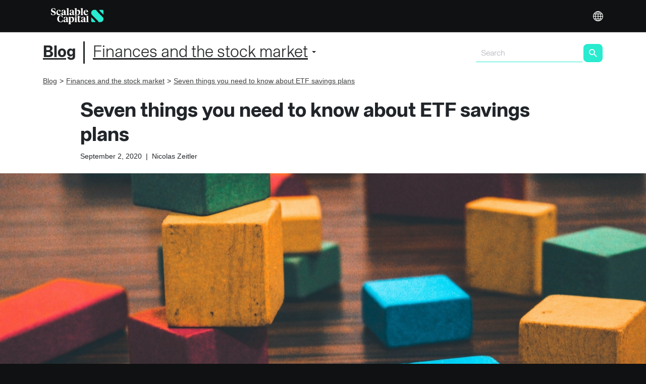

--- FILE ---
content_type: text/html; charset=UTF-8
request_url: https://at.scalable.capital/en/finances-stock-market/seven-things-about-etf-savings-plans
body_size: 12670
content:
<!DOCTYPE html><html class="new-layout" lang="en-AT"><head><!-- ----------------------------------------------------------><!-- base.jade--><!-- ----------------------------------------------------------><title>Facts about ETF savings plans | Scalable Capital</title><meta charset="utf-8"><meta http-equiv="X-UA-Compatible" content="IE=edge"><meta name="theme-color" content="#101112"><!-- ----------------------------------------------------------><!-- fonts.jade--><!-- ----------------------------------------------------------><link rel="preload" as="font" type="font/woff2" crossorigin="anonymous" href="/theme/fonts/teka/Teka-Light.woff2"><link rel="preload" as="font" type="font/woff2" crossorigin="anonymous" href="/theme/fonts/teka/Teka-Regular.woff2"><link rel="preload" as="font" type="font/woff2" crossorigin="anonymous" href="/theme/fonts/teka/Teka-Bold.woff2"><!-- ----------------------------------------------------------><!-- css.jade--><!-- ----------------------------------------------------------><link rel="stylesheet" href="/theme/css/bootstrap-a8c9da0431e0a32f124a.c.css"><link rel="stylesheet" href="/theme/css/common-components-slider-282b8d6ba61d501f712d.c.css"><link rel="stylesheet" href="/theme/css/projection-chart-2a8e3e122016f854cd82.c.css"><link rel="stylesheet" href="/theme/css/retirement-planner-6150dfbae10503919e19.c.css"><link rel="stylesheet" id="frc-style" href="/theme/css/app-2caf37fc1446f6ff736a.c.css"><link rel="stylesheet" href="/theme/css/katex-free-text-70e04250174c1c45f9b9.c.css"><script type="application/javascript" src="https://privacy-proxy.usercentrics.eu/latest/uc-block.bundle.js"></script><script>window.UC_UI_DOMAINS = { crossDomainConsentSharingIFrame: 'https://scalable.capital/user-centrics-cross-domain-bridge.html' };
</script><script>window.addEventListener('ucEvent', (evt) => {
	var detail = evt.detail;
	if (detail && detail.event === 'consent_status' && detail.ucCategory.essential) {
		(function (w, d, s, l, i) {
			w[l] = w[l] || [];
			w[l].push({ 'gtm.start': new Date().getTime(), event: 'gtm.js' });
			var f = d.getElementsByTagName(s)[0], j = d.createElement(s), dl = l != 'dataLayer' ? '&l=' + l : '';
			j.async = true;
			j.src = 'https://at.scalable.capital/sst/gtm.js?id=' + i + dl + '';
			f.parentNode.insertBefore(j, f);
		})(window, document, 'script', 'dataLayer', 'GTM-5MNFVZX');
	}
})</script><!-- ----------------------------------------------------------><!-- google.jade--><!-- ----------------------------------------------------------><!-- Google Optimize page-hiding--><meta http-equiv="content-language" content="en"><link rel="alternate" hreflang="de-AT" href="https://at.scalable.capital/finanzen-boerse/sieben-dinge-ueber-etf-sparplaene"><link rel="alternate" hreflang="en-AT" href="https://at.scalable.capital/en/finances-stock-market/seven-things-about-etf-savings-plans"><link rel="alternate" hreflang="de" href="https://de.scalable.capital/finanzen-boerse/sieben-dinge-ueber-etf-sparplaene"><link rel="alternate" hreflang="de-DE" href="https://de.scalable.capital/finanzen-boerse/sieben-dinge-ueber-etf-sparplaene"><link rel="alternate" hreflang="en" href="https://de.scalable.capital/en/finances-stock-market/seven-things-about-etf-savings-plans"><link rel="alternate" hreflang="en-DE" href="https://de.scalable.capital/en/finances-stock-market/seven-things-about-etf-savings-plans"><link rel="alternate" hreflang="it-IT" href="https://it.scalable.capital/finanza-borsa/sette-cose-sui-piani-di-accumulo-etf"><link rel="alternate" hreflang="en-IT" href="https://it.scalable.capital/en/finances-stock-market/seven-things-about-etf-savings-plans"><link rel="alternate" hreflang="fr-FR" href="https://fr.scalable.capital/finances-bourse/sept-choses-sur-plans-d-investissements-etf"><link rel="alternate" hreflang="en-FR" href="https://fr.scalable.capital/en/finances-stock-market/seven-things-about-etf-savings-plans"><link rel="alternate" hreflang="es-ES" href="https://es.scalable.capital/finanzas-bolsa/siete-claves-de-los-planes-de-inversion-etf"><link rel="alternate" hreflang="en-ES" href="https://es.scalable.capital/en/finances-stock-market/seven-things-about-etf-savings-plans"><link rel="alternate" hreflang="nl-NL" href="https://nl.scalable.capital/finance-beurs/zeven-dingen-over-etf-beleggingsplannen"><link rel="alternate" hreflang="en-NL" href="https://nl.scalable.capital/en/finances-stock-market/seven-things-about-etf-savings-plans"><!-- ----------------------------------------------------------><!-- viewport.jade--><!-- ----------------------------------------------------------><meta name="viewport" content="width=device-width, initial-scale=1, maximum-scale=1, user-scalable=no"><link rel="shortcut icon" href="https://assets.scalable.capital/favicon/favicon.ico" type="image/x-icon"><!-- For iPhone--><link rel="apple-touch-icon-precomposed" href="https://assets.scalable.capital/touch-icons/apple-touch-icon.png"><!-- For iPhone 4s, iPhone 5, iPhone 6 Retina display--><link rel="apple-touch-icon-precomposed" sizes="120x120" href="https://assets.scalable.capital/touch-icons/apple-touch-icon-120x120.png"><!-- For iPad and iPad Mini models--><link rel="apple-touch-icon-precomposed" sizes="76x76" href="https://assets.scalable.capital/touch-icons/apple-touch-icon-76x76.png"><!-- For iPad and iPad Mini models Retina display--><link rel="apple-touch-icon-precomposed" sizes="152x152" href="https://assets.scalable.capital/touch-icons/apple-touch-icon-152x152.png"><!-- For iPhone 6 Plus and above--><link rel="apple-touch-icon-precomposed" sizes="180x180" href="https://assets.scalable.capital/touch-icons/apple-touch-icon-180x180.png"><!-- For Chrome for Android:--><link rel="icon" sizes="192x192" href="https://assets.scalable.capital/touch-icons/android-chrome-192x192.png"><!-- ----------------------------------------------------------><!-- google-site-verification.jade--><!-- ----------------------------------------------------------><meta name="google-site-verification" content="7KXn16BcTxycFawGg1Q8qTQ8Dlti7ZKNoOgQJcqK100"><!-- ----------------------------------------------------------><!-- seo.jade--><!-- ----------------------------------------------------------><meta name="description" content="An ETF savings plan is the easiest way to invest broadly in the stock market, even with small amounts. Some interesting facts about them."><meta name="robots" content="index, follow, noodp"><link rel="canonical" href="https://at.scalable.capital/en/finances-stock-market/seven-things-about-etf-savings-plans"><meta property="og:locale" content="en_GB"><meta property="og:type" content="website"><meta property="og:title" content="Facts about ETF savings plans | Scalable Capital"><meta name="twitter:title" content="Facts about ETF savings plans | Scalable Capital"><meta property="og:description" content="An ETF savings plan is the easiest way to invest broadly in the stock market, even with small amounts. Some interesting facts about them."><meta name="twitter:description" content="An ETF savings plan is the easiest way to invest broadly in the stock market, even with small amounts. Some interesting facts about them."><meta property="og:url" content="https://at.scalable.capital/en/finances-stock-market/seven-things-about-etf-savings-plans"><meta property="og:site_name" content="at.scalable.capital"><meta property="og:image" content="https://at.scalable.capital/images/kcbf79ije7q7/4MuTmuUvytIs3OmGJk1Mb0/c4938bcb99a33aea971c40fe1a6ef3d9/building-blocks_600.jpg"><meta name="twitter:image" content="https://at.scalable.capital/images/kcbf79ije7q7/4MuTmuUvytIs3OmGJk1Mb0/c4938bcb99a33aea971c40fe1a6ef3d9/building-blocks_600.jpg"><meta name="twitter:card" content="summary_large_image"><script type="application/ld+json">{"@context":"https://schema.org","@graph":[{"@type":"WebPage","@id":"https://at.scalable.capital/en/finances-stock-market/seven-things-about-etf-savings-plans","url":"https://at.scalable.capital/en/finances-stock-market/seven-things-about-etf-savings-plans","name":"Seven things you need to know about ETF savings plans","isPartOf":{"@id":"https://at.scalable.capital/en/#website"},"datePublished":"2021-12-08T07:00:19+00:00","dateModified":"2023-08-28T09:38:19+00:00","description":"An ETF savings plan is the easiest way to invest broadly in the stock market, even with small amounts. Some interesting facts about them.","inLanguage":"en-AT","author":{"@type":"Person","givenName":"Nicolas","familyName":"Zeitler"},"potentialAction":[{"@type":"ReadAction","target":["https://at.scalable.capital/en/finances-stock-market/seven-things-about-etf-savings-plans"]}]},{"@type":"WebSite","@id":"https://at.scalable.capital/en/#website","url":"https://at.scalable.capital/en","name":"Scalable Capital","inLanguage":"en-AT"}]}</script></head><body class="device-desktop language-en"><div id="page"><div class="component-page type-blog-article eid-2EKdEAFVRpxJmZF8mXH1R3"><div class="component-nav-menu theme-dark eid-6QyLl3Gg13BwjIcU5R4Hhj 4v4vEU9CkXylUTZQ2kyTMx" style="top:0px"><div class="container"><div class="row"><div class="col-12"><div class="logo"><a href="/" aria-label="Homepage"> </a></div><div class="mobile"><div class="component-menu eid-6QyLl3Gg13BwjIcU5R4Hhj 4v4vEU9CkXylUTZQ2kyTMx"><div class="call-to-action"></div><button class="container-btn toggle toggle-depth-1" aria-label="Menu"><span class="glyphicon glyphicon-menu-hamburger"> </span></button><ul class="menu menu-depth-1 closed"><li class="item item-depth-1 item-type-menu-item item-theme-default item-type-locale-selector"><div class="component-locale-selector eid-1vVyJy0Nfyg4wo4ICAk44a"><button class="container-btn trigger" aria-label="Select language">English</button></div></li></ul></div></div><div class="desktop"><div class="left"><div class="component-menu eid-6QyLl3Gg13BwjIcU5R4Hhj"><button class="container-btn toggle toggle-depth-1"><span class="glyphicon glyphicon-menu-hamburger"> </span></button><ul class="menu menu-depth-1 closed"></ul></div></div><div class="right"><div class="component-menu eid-4v4vEU9CkXylUTZQ2kyTMx"><button class="container-btn toggle toggle-depth-1"><span class="glyphicon glyphicon-menu-hamburger"> </span></button><ul class="menu menu-depth-1 closed"><li class="item item-depth-1 item-type-menu-item item-theme-default item-type-locale-selector"><div class="component-locale-selector eid-1vVyJy0Nfyg4wo4ICAk44a"><button class="container-btn trigger" aria-label="Select language">English</button></div></li></ul></div></div></div></div></div></div></div><div class="header-offset" style="display:block"> </div><div class="content-wrapper" style="padding-top:0px"><div class="container"><div class="row"><div class="col-12"><div class="section-title"><div class="title"><a href="/en/blog"><span>Blog</span></a></div><div class="component-blog-categories-menu large container"><div class="row"><div class="col-12"><div class="screen-large"><button class="container-btn dropdown-toggle">Finances and the stock market<span class="caret"></span></button><div role="menu" class="dropdown-menu"><a class="dropdown-item" role="menuitem" href="/en/finances-stock-market">Finances and the stock market</a><a class="dropdown-item" role="menuitem" href="/en/product-news">Product News</a></div></div></div></div></div><div class="form"><form class="component-search-form eid-5jrCzxKSvCWQwWugwwOeco" novalidate=""><table class="form-fields"><tbody><tr><td class="form-input"><input type="text" class="keyword" placeholder="Search" value=""/></td><td class="form-submit"><button type="submit" class="button btn-green btn btn-primary btn-sm"> </button></td></tr></tbody></table></form></div></div></div></div></div><div class="component-blog-categories-menu small container"><div class="row"><div class="col-12"><div class="screen-small"><select name="category" class="select form-control"><option value="en/finances-stock-market">Finances and the stock market</option><option value="en/product-news">Product News</option></select></div></div></div></div><div class="component-breadcrumbs container"><div class="row"><div class="col-12"><ol itemscope="" itemType="https://www.schema.org/BreadcrumbList"><li itemscope="" itemProp="itemListElement" itemType="https://schema.org/ListItem"><a itemProp="item" href="/en/blog"><span itemProp="name">Blog</span><meta itemProp="position" content="1"/></a></li><li itemscope="" itemProp="itemListElement" itemType="https://schema.org/ListItem"><a itemProp="item" href="/en/finances-stock-market"><span itemProp="name">Finances and the stock market</span><meta itemProp="position" content="2"/></a></li><li itemscope="" itemProp="itemListElement" itemType="https://schema.org/ListItem"><a itemProp="item" href="/en/finances-stock-market/seven-things-about-etf-savings-plans" class="disabled"><span itemProp="name">Seven things you need to know about ETF savings plans</span><meta itemProp="position" content="3"/></a></li></ol></div></div></div><div class="pre-header blog-content-inner container"><div class="row"><div class="col-12"><h1 class="title">Seven things you need to know about ETF savings plans</h1><div class="title-sub-text blog-content-inner"><span class="published-date">September 2, 2020</span>  |  <span class="author">Nicolas Zeitler</span></div></div></div></div><div class="header"><div class="image"><img alt="Asset_7Q&amp;A Blog 1600" src="/images/kcbf79ije7q7/4jpX3qM37Nba4lUiJvCXJL/dd627f5265f16535e7abe2c21e76c9f0/building-blocks-5097836.jpg"/></div><div class="blog-content-inner"><div class="container"><div class="row"><div class="col-12"><div class="caption"><div class="line"><span class="text">An ETF savings plan is the easiest way to invest broadly in the stock market, even with small amounts. If you want to find out the biggest advantages on ETF savings plans, keep reading! </span></div></div></div></div></div></div></div><div class="content-rows"><div class="blog-content-inner"><div class="component-row row-light text-left eid-2Hevjtj1PoeER9GTR9MFGs"><div class="container"><div class="row"><div class="component-column eid-4xuB1SA7VCC2s0syw0Aq8a col-lg-12 col-md-12 col-12 offset-lg-0 offset-md-0"><div class="vertical-spacing eid-4xuB1SA7VCC2s0syw0Aq8a" style="height:20px"></div></div><div class="component-column eid-4rxqK1KW5YXakjhX5GJM7J col-lg-12 col-md-12 col-12 offset-lg-0 offset-md-0"><div class="free-text"><div class=" component-free-text long-text eid-4rxqK1KW5YXakjhX5GJM7J"><h2 align="left" style="padding: 25px 0px">1. Why invest on an ETF savings plan at all?</h2>
<p style="font-size:17px">The US stock index S&amp;P 500 has risen by 38 percent since its lows at the end of March. The price of the leading German index, the DAX, has even risen by 50 percent. Will the rally continue or will the next setback come soon? If you ask yourself this question, you run the risk of permanently standing on the sidelines instead of investing. An <a href="https://de.scalable.capital/en/finance/etfs-explained" title="What is an ETF?">ETF</a> savings plan frees you from the search for the ideal entry point: instead of investing once, you regularly invest a certain amount with a savings plan. You buy ETF shares sometimes at higher, sometimes at lower prices. The fear of entering at &quot;too high a price&quot; need not plague you.</p>
<p style="font-size:17px">With its regularity, an ETF savings plan also anchors saving and investing in your life. Because the instalment is automatically withdrawn from your account at a fixed time each month, you do not spend the money elsewhere. And you gradually build up assets without having to actively think about it. On top of that, an ETF savings plan eliminates the need to select individual securities. An ETF tracks the performance of an entire basket of securities, for example the MSCI World stock index with more than 1,600 securities from 23 industrialised countries. You can invest in such a basket via an ETF with double-digit monthly instalments. If you were to invest in individual securities, you would not be able to build up such a broadly diversified portfolio with low amounts. With an ETF savings plan, you save yourself the effort of evaluating and observing individual securities, and you automatically follow one of the most important basic rules of investing: to spread the risk broadly.</p>

<h2 align="left" style="padding: 25px 0px">2. Is a savings plan better than a one-off investment?</h2>
<p style="font-size:17px">Whether an ETF savings plan is superior to investing a larger sum at once or vice versa cannot be answered across the board. Both are good for different purposes. If you suddenly have a large amount of money at your disposal, for example after selling a house or through an inheritance, in most cases it is better to invest it all at once instead of investing it in instalments. The reason is that you then participate in the long-term upward trend on the stock market with the entire sum over a longer period of time.</p>
<p style="font-size:17px">A savings plan, on the other hand, is suitable for investing the money you can set aside each month in an uncomplicated way. If you are a newcomer to the stock market and invest a large chunk of your savings in one lump sum for the first time, and then regularly increase your assets via a savings plan and invest large sums in their entirety again on later occasions, you will benefit from the advantages of both investment options.</p>

<h2 align="left" style="padding: 25px 0px">3. How exactly does an ETF savings plan work?</h2>
<p style="font-size:17px">One essential question you need to answer in advance is: How much do I want to invest each month? The upper limit is determined by what amount you have left regularly after deducting all expenses. Apart from setting the rate and setting up the savings plan, you don&apos;t have to do anything. You don&apos;t have to worry about trading times on the stock exchange, nor do you have to think about investing every month. The instalment is withdrawn from your reference account on a specific date and then automatically invested in ETF shares for you. You should therefore always have at least the amount of your instalment in your account on the collection date. The price of an ETF share is not important to you because when you invest your instalment, fractions of ETFs are also bought if necessary. Your ETF savings plan runs until you deactivate or change it.</p>

<h2 align="left" style="padding: 25px 0px">4. Which ETF should I invest in via a savings plan?</h2>
<p style="font-size:17px">You have plenty of design options. You can invest purely in shares via an ETF savings plan. The easiest way to achieve broad diversification is to save for an ETF on an index such as the MSCI All Country World Index (ACWI) or the MSCI World. Alternatively, you can choose ETFs on individual markets, such as the American S&amp;P 500 or the DAX. You can also conclude several savings plans and thus compile a portfolio with a country weighting of your choice. To make your choice of ETF easier and to find the right one for you, we invite you to use the ETF screener on <a href="https://www.justetf.com/en/find-etf.html" target="_blank" rel="noreferrer noopener">justETF.com</a>.</p>
<p style="font-size:17px">If you invest only in equity ETFs, your portfolio is fully exposed to the fluctuations on the stock markets. To cushion these, ETFs on bond indices can be added. As a rule, bonds are less volatile than equities. In addition, bonds tend to bring positive returns in market phases in which share prices fall.</p>

<h2 align="left" style="padding: 25px 0px">5. What to do if there is no money for the savings plan instalment?</h2>
<p style="font-size:17px">An ETF savings plan should be flexible enough that you can easily adjust it to your financial situation: If you spend more than usual and the budget is tight, lower the savings plan rate or suspend the savings plan. As soon as your bottleneck is overcome, increase the rate or set up the suspended savings plan again. If your margin increases, for example due to a salary increase, you can increase the rate. As a Scalable Capital customer, you can enter any change with just a few clicks via web access or in the app. It will take effect with the next execution. Adjustments to a savings plan are free of charge with us.</p>

<h2 align="left" style="padding: 25px 0px">6. How much does a savings plan cost?</h2>
<p style="font-size:17px">Make sure you don&apos;t pay too much for your savings plan. Because order costs reduce your return. If your bank charges 1.50 euros per execution, that&apos;s six percent of the invested sum for a savings amount of 25 euros. In absolute figures, you can lose almost a four-digit amount in 20 years due to order costs of 1.50 euros: If you had instead invested the money in the DAX via a savings plan, which in the past has yielded an average annual return of 8.8 percent over an investment period of 20 years, you would end up with 984 euros more in your securities account. (Note: Neither past performance nor forecasts are a reliable indicator of future performance). In the best case, your broker does not charge any fee per execution. Then you can also run several ETF savings plans side by side at no extra cost.</p>
<p style="font-size:17px">An ETF savings plan in the Scalable Broker does not cost you any money. Create savings plans with small savings amounts starting at &#x20ac;1 and choose from over 2,000 ETFs.</p>

<h2 align="left" style="padding: 25px 0px">7. What should I do if I need the money again?</h2>
<p style="font-size:17px">You can sell your ETF units at any time. If you need a larger amount for a one-off purchase, you can liquidate part of your portfolio by selling it. An existing savings plan will continue to run. If you want to liquidate your portfolio, for example to draw on your assets in retirement, you can stop the savings plan and sell your units all at once or in tranches. As with the savings plan, it is worth taking a look at the costs: if your bank charges fees per trade, these add up when you sell in stages. If your broker charges only low or no costs per order, the gradual liquidation of your investment is cheaper or even free of charge.</p></div></div></div><div class="component-column eid-1ico8ZQ80sm0ymEuIUUcM6 col-lg-12 col-md-12 col-12 offset-lg-0 offset-md-0"><div class="vertical-spacing eid-1ico8ZQ80sm0ymEuIUUcM6" style="height:10px"></div></div></div></div></div><div class="component-row row-light text-left eid-3IO056lG5qwGysuOq44EYS"><div class="container"><div class="row"><div class="component-column eid-5qBsFcEUHS6Yc8awyCA44w col-lg-12 col-md-12 col-12 offset-lg-0 offset-md-0"><div class="vertical-spacing eid-5qBsFcEUHS6Yc8awyCA44w" style="height:10px"></div></div><div class="component-column eid-4N4z7jfXHaKYS8owGQ44Is col-lg-12 col-md-12 col-12 offset-lg-0 offset-md-0"><div class="free-text"><div class=" component-free-text long-text eid-4N4z7jfXHaKYS8owGQ44Is"><p><strong>Risk Disclaimer</strong> &#x2013; There are risks associated with investing. The value of your investment may fall or rise. Losses of the capital invested may occur. Past performance, simulations or forecasts are not a reliable indicator of future performance.  We do not provide investment, legal and/or tax advice. Should this website contain information on the capital market, financial instruments and/or other topics relevant to investment, this information is intended solely as a general explanation of the investment services provided by companies in our group. Please also read our <a href="/en/risk">risk information</a> and <a href="/en/legal-information">terms of use</a>.</p>
</div></div></div></div></div></div><div class="social-share-icons"><a class="icon facebook" target="_blank" href="https://www.facebook.com/sharer/sharer.php?u=at.scalable.capital/en/finances-stock-market/seven-things-about-etf-savings-plans" rel="noreferrer noopener"> </a><a class="icon twitter" target="_blank" href="https://twitter.com/intent/tweet?url=https://at.scalable.capital/en/finances-stock-market/seven-things-about-etf-savings-plans&amp;via=ScalableCapital&amp;text=Seven things you need to know about ETF savings plans" rel="noreferrer noopener"> </a><a class="icon linked-in" target="_blank" href="https://www.linkedin.com/shareArticle?mini=true&amp;url=at.scalable.capital/en/finances-stock-market/seven-things-about-etf-savings-plans&amp;title=Seven things you need to know about ETF savings plans" rel="noreferrer noopener"> </a></div></div></div><div class="author-profile"><div class="blog-content-inner"><div class="container"><div class="row"><div class="col-12"><div class="desktop tablet"><div class="left"><div class="pic"><img alt="Circ Team photo Nicolas" src="/images/kcbf79ije7q7/1vL4N5XUk0ky8sbaCwLK1g/386007e9797b98951ce6879ce47d507c/Author_Nicolas-Zeitler.png"/></div></div><div class="right"><div><span class="name">Nicolas Zeitler</span></div><div class="roles">Team Lead Editorial (Former)</div><div class="biography">Nicolas is an editor specialising in finance and digitisation. Before joining Scalable Capital in 2019, he headed the financial editorial department at the comparison portal Check24. He earned his journalistic spurs at Münchner Merkur,then he worked for the IT business magazine CIO, and the agencies Grasundsterne and Fischerappelt. Nicolas studied political science at Ludwig Maximilian University in Munich.</div></div></div></div></div></div></div></div><div class="component-blog-related-articles"><div class="container"><div class="items row"><div class="col-12"><h3 class="text-center">Ähnliche Beiträge</h3><div class="articles"><div class="inner"><div class="item-wrapper"><div class="item"><div class="image"><a href="/en/finances-stock-market/unexpected-money"><img alt="Ploetzlich Geld 400" src="/images/kcbf79ije7q7/1Pdp2LIhq0IhHejzzjB4wl/82d1be6d8c8e42236dcd96142068c950/Ploetzlich_Geld_400.jpg"/></a></div><div class="content"><div class="title"><a href="/en/finances-stock-market/unexpected-money">Unexpected Money: How to Invest a Large Sum in the Stock Market</a></div><div class="published-date">December 5, 2019</div>  |  <div class="author-name">Nicolas Zeitler</div><div class="summary">If you have a large sum of money to invest, it&#x27;s usually better all at once instead of gradually.</div></div></div></div><button class="container-btn icon sca-icon-arrow-right-large-extrabold icon-next"></button><button class="container-btn icon sca-icon-arrow-left-large-extrabold icon-prev"></button></div></div></div></div></div></div></div><div class="component-row row-darkergrey text-left eid-footer"><div class="container"><div class="row"><div class="component-column eid-5itbecx3FPatinNzS4VPu6 col-lg-12 col-md-12 col-12 offset-lg-0 offset-md-0"><div class="component-row row-darkergrey text-left eid-3darCpYCBR8LfaFMSGgpkq"><div class="container"><div class="row"><div class="component-column eid-318UN90A35Oae0I4fzDmEv col-lg-12 col-md-12 col-12 offset-lg-0 offset-md-0"><div class="free-text"><div class=" component-free-text long-text eid-318UN90A35Oae0I4fzDmEv"><p>There are risks associated with investing. The value of your investment may fall or rise. Losses of the capital invested may occur. Past performance, simulations or forecasts are not a reliable indicator of future performance. Please refer to our <a href="/en/risk">risk information</a>.</p>
</div></div></div><div class="component-column eid-HcltT3Cjot6RaKWk2Gi7t col-lg-12 col-md-12 col-12 offset-lg-0 offset-md-0"><div class="free-text"><div class=" component-free-text long-text eid-HcltT3Cjot6RaKWk2Gi7t"><p>*2% p.a. interest (variable) on Broker cash balances unlimited in PRIME+ and up to &#x20ac;100,000 in FREE. The interest rate is based, among other things, on the respective market rate. The allocation of cash balances is variable and takes into account available capacities and conditions. Balances at banks are protected up to &#x20ac;100,000 per client per bank under the statutory deposit guarantee. For qualifying money market funds, instead of the statutory deposit guarantee, European investor protection rules (UCITS) apply regardless of the amount.</p>
<p>Please note our <a href="/en/risk">risk information</a> on the safekeeping of cash balances. Further information on interest is available <a href="/en/interest">here</a>.</p>
</div></div></div><div class="component-column eid-ipcahTL6g2e1pR0h22p0U col-lg-12 col-md-12 col-12 offset-lg-0 offset-md-0"><div class="vertical-spacing eid-ipcahTL6g2e1pR0h22p0U" style="height:25px"></div></div><div class="component-column eid-keFI6okOUEYlfxJDVoPDL col-lg-4 col-md-3 col-12 offset-lg-0 offset-md-0"><div class="free-text"><div class=" component-free-text long-text eid-5IYfa0E0PdkSpTbwcCt7K1"><h4 style="font-size: 20px; font-weight: 700">Scalable Capital</h4></div></div><div class="free-text"><div class=" component-free-text long-text eid-4STxnT30RC8lNZpbWNnmDi"><p><a href="/en/status">Status</a><br><a href="/en/careers">Careers</a><br><a href="/en/newsroom">Newsroom</a><br><a href="/en/security">Security</a></p>
</div></div></div><div class="component-column eid-2ON9a7Jg2GgXsOizUdlGeP col-lg-4 col-md-4 col-12 offset-lg-0 offset-md-0"><div class="free-text"><div class=" component-free-text long-text eid-1p5Kw2YlJSTXnrjjQSEcVz"><h4 style="font-size: 20px; font-weight: 700">Knowledge</h4></div></div><div class="free-text"><div class=" component-free-text long-text eid-2abjZ3ZBf7955KnWVR4lk7"><p><a href="https://help.scalable.capital/en">FAQ</a><br><a href="/en/interest">Interest</a><br><a href="/en/etf-savings-plan">ETF savings plans</a><br><a href="/en/tax-light">Tax-Light</a></p>
</div></div></div><div class="component-column eid-4Ets17jaGH3d2UJGAnfxMv col-lg-4 col-md-4 col-12 offset-lg-0 offset-md-0"><div class="free-text"><div class=" component-free-text long-text eid-6cHFr4k1CuZF6phIuduLKa"><h4 style="font-size: 20px; font-weight: 700">Information</h4></div></div><div class="free-text"><div class=" component-free-text long-text eid-4AteEusDNlFx32B50AkNkj"><p><a href="/en/documents">Documents</a><br><a href="/en/privacy">Data Protection</a><br><a href="/en/sustainability-related-disclosures">Sustainability-related disclosures</a><br><a href="#" onclick="UC_UI.showSecondLayer();">Privacy settings</a></p>
</div></div></div><div class="component-column eid-4XBDEfXDZCY6w8wgKKSqiM col-lg-12 col-md-12 col-12 offset-lg-0 offset-md-0"><div class="vertical-spacing eid-4XBDEfXDZCY6w8wgKKSqiM" style="height:40px"></div></div><div class="component-column eid-5qGDw6pFHqSM8KSie2ImS8 col-lg-12 col-md-12 col-12 offset-lg-0 offset-md-0"></div><div class="component-column eid-6JDMlNTf7UclO0kpRssL4H col-lg-12 col-md-12 col-12 offset-lg-0 offset-md-0"><div class="free-text"><div class=" component-free-text long-text eid-6JDMlNTf7UclO0kpRssL4H"><p><a href="/en/about-us">About us</a> | <a href="/en/contact-details">Contact</a> | <a href="/en/legal-information">Legal information</a> | Copyright &#xa9; Scalable Capital Bank GmbH | All rights reserved.</p>
</div></div></div></div></div></div></div></div></div></div></div></div><!-- data to render page on client side--><script>var DATA = {"id":"2EKdEAFVRpxJmZF8mXH1R3","path":"en/finances-stock-market/seven-things-about-etf-savings-plans","env":{"content":"production","country":"at","server":"production"},"language":"en","navMenu":{"theme":"Dark","right":{"id":"4v4vEU9CkXylUTZQ2kyTMx","title":"**DARK SISSY** RIGHT MENU","theme":"Dark","hamburgerButtonScreenReaderText":"Menu","isSecWebsite":false,"deviceSpecificViews":{"desktop":true,"tablet":true,"mobile":true},"disabledLocales":{"de-AT":false,"en-AT":false,"de-DE":false,"en-DE":false,"it-IT":false,"en-IT":false,"fr-FR":false,"en-FR":false,"es-ES":false,"en-ES":false,"nl-NL":false,"en-NL":false},"menuItems":[{"type":"menu-item","menuItems":[{"type":"menu-item","menuItems":[],"disabledLocales":{"de-AT":false,"en-AT":false,"de-DE":false,"en-DE":false,"it-IT":false,"en-IT":false,"fr-FR":false,"en-FR":false,"es-ES":false,"en-ES":false,"nl-NL":false,"en-NL":false},"id":"1bwnO8iLR48a8kg1mhdkWG","title":"FAQ","link":"https://help.scalable.capital/en","language":"en","action":"default","platformSpecificViews":"all","theme":"default"},{"type":"menu-item","menuItems":[],"disabledLocales":{"de-AT":false,"en-AT":false,"de-DE":false,"en-DE":false,"it-IT":false,"en-IT":false,"fr-FR":false,"en-FR":false,"es-ES":false,"en-ES":false,"nl-NL":false,"en-NL":false},"id":"7DoS0RtTg3DpUsm9eym5DM","title":"The new Scalable: transfer","link":"/en/transfer","language":"en","action":"default","platformSpecificViews":"all","theme":"default"},{"type":"menu-item","menuItems":[],"disabledLocales":{"de-AT":false,"en-AT":false,"de-DE":false,"en-DE":false,"it-IT":false,"en-IT":false,"fr-FR":false,"en-FR":false,"es-ES":false,"en-ES":false,"nl-NL":false,"en-NL":false},"id":"30UkZKalkJLfV7sN70lvFk","title":"Security","link":"/en/security","language":"en","action":"default","platformSpecificViews":"all","theme":"default"},{"type":"menu-item","menuItems":[],"disabledLocales":{"de-AT":false,"en-AT":false,"de-DE":false,"en-DE":false,"it-IT":false,"en-IT":false,"fr-FR":false,"en-FR":false,"es-ES":false,"en-ES":false,"nl-NL":false,"en-NL":false},"id":"4zc5gR2umK0tVNGvPRPSlZ","title":"Status","link":"https://status.scalable.capital","language":"en","action":"default","platformSpecificViews":"all","theme":"default"}],"disabledLocales":{"de-AT":true,"en-AT":false,"de-DE":true,"en-DE":false,"it-IT":false,"en-IT":false,"fr-FR":false,"en-FR":false,"es-ES":false,"en-ES":false,"nl-NL":false,"en-NL":false},"id":"3ZGGLuCTLOT7kTpydYfpSi","title":"Service","link":"https://help.scalable.capital/en","language":"en","action":"default","platformSpecificViews":"all","theme":"default","active":false},{"id":"1vVyJy0Nfyg4wo4ICAk44a","title":"DEFAULT NEW LOCALE SELECTOR","country":"at","type":"localeSelector","isSecWebsite":false,"locales":[{"language":"en","description":"<p>Our service is offered to persons residing in the following countries:</p>\n","countries":[{"id":"1Tg4Ny2zReYIqC8aYYuKMU","country":"de","title":"Germany","hint":"","languages":[{"title":"Deutsch","code":"de"},{"title":"English","code":"en"}]},{"id":"5pqhBIGvKMYaq6mUWskM0o","country":"at","title":"Austria","hint":"","languages":[{"title":"Deutsch","code":"de"},{"title":"English","code":"en"}]},{"id":"4Vafnnnin9S6Zfj2AyoX58","country":"it","title":"Italy","hint":"","languages":[{"title":"Italiano","code":"it"},{"title":"English","code":"en"}]},{"id":"1O612uKW8vNSZlIZxX58hq","country":"fr","title":"France","hint":"","languages":[{"title":"Français","code":"fr"},{"title":"English","code":"en"}]},{"id":"2ae0xI4qFYRrjsRCk3n8hb","country":"es","title":"Spain","hint":"","languages":[{"title":"Español","code":"es"},{"title":"English","code":"en"}]},{"id":"2F5xSizEGfoaR3gyPY6B7U","country":"nl","title":"Netherlands","hint":"","languages":[{"title":"Nederlands","code":"nl"},{"title":"English","code":"en"}]}]},{"language":"de","description":"<p>Unser Service wird Personen mit Wohnsitz in den folgenden L&#xe4;ndern angeboten:</p>\n","countries":[{"id":"1E0IevJ9Ic2GQok2uQgk6Y","country":"de","title":"Deutschland","hint":"","languages":[{"title":"Deutsch","code":"de"},{"title":"English","code":"en"}]},{"id":"1nNvEfZStycMQeqaSCEe8K","country":"at","title":"Österreich","hint":"","languages":[{"title":"Deutsch","code":"de"},{"title":"English","code":"en"}]},{"id":"41Alsrv27xbPTHkUBRN96w","country":"it","title":"Italien","hint":"","languages":[{"title":"Italiano","code":"it"},{"title":"English","code":"en"}]},{"id":"7cC2SJg2tMrNx46UU1kORj","country":"fr","title":"Frankreich","hint":"","languages":[{"title":"Français","code":"fr"},{"title":"English","code":"en"}]},{"id":"780ewelrvs1cfZyFgWBoY9","country":"es","title":"Spanien","hint":"","languages":[{"title":"Español","code":"es"},{"title":"English","code":"en"}]},{"id":"6mOv0UlMjEqnkWDjBE8AKA","country":"nl","title":"Niederlande","hint":"","languages":[{"title":"Nederlands","code":"nl"},{"title":"English","code":"en"}]}]},{"language":"it","description":"<p>Il nostro servizio &#xe8; offerto alle persone residenti nei seguenti paesi:</p>\n","countries":[{"id":"6qXBtvdKtZEW8aBtcNvGVs","country":"de","title":"Germania","hint":"","languages":[{"title":"Deutsch","code":"de"},{"title":"English","code":"en"}]},{"id":"5pqhBIGvKMYaq6mUWskM0o","country":"at","title":"Austria","hint":"","languages":[{"title":"Deutsch","code":"de"},{"title":"English","code":"en"}]},{"id":"Vi132OY8bFkqZAeShxy5G","country":"it","title":"Italia","hint":"","languages":[{"title":"Italiano","code":"it"},{"title":"English","code":"en"}]},{"id":"5DXOaSUzcDFQnY54ZWRO1F","country":"fr","title":"Francia","hint":"","languages":[{"title":"Français","code":"fr"},{"title":"English","code":"en"}]},{"id":"3pviNrbSNHSeWyVszLhWPO","country":"es","title":"Spagna","hint":"","languages":[{"title":"Español","code":"es"},{"title":"English","code":"en"}]},{"id":"7tQVLKFyNLmYccNa7JtTcR","country":"nl","title":"Paesi Bassi","hint":"","languages":[{"title":"Nederlands","code":"nl"},{"title":"English","code":"en"}]}]},{"language":"fr","description":"<p>Notre service est propos&#xe9; aux personnes r&#xe9;sidant dans les pays suivants:</p>\n","countries":[{"id":"2rwJG5j5WUGDmUKFqlNZqf","country":"de","title":"Allemagne","hint":"","languages":[{"title":"Deutsch","code":"de"},{"title":"English","code":"en"}]},{"id":"1HI3eCf6sNDHf64NaPDlAz","country":"at","title":"Autriche","hint":"","languages":[{"title":"Deutsch","code":"de"},{"title":"English","code":"en"}]},{"id":"1ril55g6WE4c9NQObzF4Ka","country":"it","title":"Italie","hint":"","languages":[{"title":"Italiano","code":"it"},{"title":"English","code":"en"}]},{"id":"3hoilQAP5cSkipLlOmY47a","country":"fr","title":"France","hint":"","languages":[{"title":"Français","code":"fr"},{"title":"English","code":"en"}]},{"id":"TLya6kLe6MIweLm9PfbOq","country":"es","title":"Espagne","hint":"","languages":[{"title":"Español","code":"es"},{"title":"English","code":"en"}]},{"id":"6mncQJROShdgjgUsi8Yqs7","country":"nl","title":"Pays-Bas","hint":"","languages":[{"title":"Nederlands","code":"nl"},{"title":"English","code":"en"}]}]},{"language":"es","description":"<p>Nuestro servicio se ofrece a personas residentes en los siguientes pa&#xed;ses:</p>\n","countries":[{"id":"53Q4BlQO49ynzHbA0hSwB2","country":"de","title":"Alemania","hint":"","languages":[{"title":"Deutsch","code":"de"},{"title":"English","code":"en"}]},{"id":"21zuZXFeZAFLsdQ1wRe2Hc","country":"at","title":"Austria","hint":"","languages":[{"title":"Deutsch","code":"de"},{"title":"English","code":"en"}]},{"id":"Xy7r2wyR4luBjsNnJjvLE","country":"it","title":"Italia","hint":"","languages":[{"title":"Italiano","code":"it"},{"title":"English","code":"en"}]},{"id":"7cushyhSlhhcDKCPnV8TBF","country":"fr","title":"Francia","hint":"","languages":[{"title":"Français","code":"fr"},{"title":"English","code":"en"}]},{"id":"01NfKzTYX4g4QNbvYK5cg5","country":"es","title":"España","hint":"","languages":[{"title":"Español","code":"es"},{"title":"English","code":"en"}]},{"id":"6ggGggRubHvlGQjZxVpsGC","country":"nl","title":"Países Bajos","hint":"","languages":[{"title":"Nederlands","code":"nl"},{"title":"English","code":"en"}]}]},{"language":"nl","description":"<p>Onze service wordt aangeboden aan personen die woonachtig zijn in de volgende landen:</p>\n","countries":[{"id":"5fIfKm66mVzQovt9Pwqe0k","country":"de","title":"Duitsland","hint":"","languages":[{"title":"Deutsch","code":"de"},{"title":"English","code":"en"}]},{"id":"4vaBrxhF5IxSHDvD2e89OI","country":"at","title":"Oostenrijk","hint":"","languages":[{"title":"Deutsch","code":"de"},{"title":"English","code":"en"}]},{"id":"5NbnI87VXj6wRqAPki2ROY","country":"it","title":"Italië","hint":"","languages":[{"title":"Italiano","code":"it"},{"title":"English","code":"en"}]},{"id":"22D92UvjUhZmNoIEgWDZsU","country":"fr","title":"Frankrijk","hint":"","languages":[{"title":"Français","code":"fr"},{"title":"English","code":"en"}]},{"id":"4dcwYvHzgosHdBr87yokd6","country":"es","title":"Spanje","hint":"","languages":[{"title":"Español","code":"es"},{"title":"English","code":"en"}]},{"id":"4vYXuyrY1tbcCn0uq6jfId","country":"nl","title":"Nederland","hint":"","languages":[{"title":"Nederlands","code":"nl"},{"title":"English","code":"en"}]}]}],"language":"en","deviceSpecificViews":{"desktop":true,"tablet":true,"mobile":true},"disabledLocales":{"de-AT":false,"en-AT":false,"de-DE":false,"en-DE":false,"it-IT":false,"en-IT":false,"fr-FR":false,"en-FR":false,"es-ES":false,"en-ES":false,"nl-NL":false,"en-NL":false}},{"type":"button","menuItems":[],"disabledLocales":{"de-AT":false,"en-AT":false,"de-DE":false,"en-DE":false,"it-IT":false,"en-IT":false,"fr-FR":false,"en-FR":false,"es-ES":false,"en-ES":false,"nl-NL":false,"en-NL":false},"id":"xT93PbwwH6oUmSAWYAysS","title":"Login","action":"default","language":"en","theme":"light","platformSpecificViews":"all","deviceSpecificViews":{"desktop":true,"tablet":true,"mobile":true},"link":"/en/secure-login","active":false},{"type":"button","menuItems":[],"disabledLocales":{"de-AT":false,"en-AT":false,"de-DE":false,"en-DE":false,"it-IT":false,"en-IT":false,"fr-FR":false,"en-FR":false,"es-ES":false,"en-ES":false,"nl-NL":false,"en-NL":false},"id":"2AMZ6V9s2EQMG8QO2iUmqW","title":"Open account","action":"default","language":"en","theme":"green","platformSpecificViews":"all","deviceSpecificViews":{"desktop":true,"tablet":false,"mobile":false},"link":"https://at.scalable.capital/en/register","active":false}],"callToActionButtons":[{"id":"2AMZ6V9s2EQMG8QO2iUmqW","title":"Open account","action":"default","language":"en","theme":"green","platformSpecificViews":"all","deviceSpecificViews":{"desktop":true,"tablet":false,"mobile":false},"disabledLocales":{"de-AT":false,"en-AT":false,"de-DE":false,"en-DE":false,"it-IT":false,"en-IT":false,"fr-FR":false,"en-FR":false,"es-ES":false,"en-ES":false,"nl-NL":false,"en-NL":false},"link":"https://at.scalable.capital/en/register"}]},"left":{"id":"6QyLl3Gg13BwjIcU5R4Hhj","title":"**DARK SISSY** LEFT MENU","theme":"Dark","isSecWebsite":false,"deviceSpecificViews":{"desktop":true,"tablet":true,"mobile":true},"disabledLocales":{"de-AT":false,"en-AT":false,"de-DE":false,"en-DE":false,"it-IT":false,"en-IT":false,"fr-FR":false,"en-FR":false,"es-ES":false,"en-ES":false,"nl-NL":false,"en-NL":false},"menuItems":[{"type":"menu-item","menuItems":[{"type":"menu-item","menuItems":[],"disabledLocales":{"de-AT":false,"en-AT":false,"de-DE":false,"en-DE":false,"it-IT":false,"en-IT":false,"fr-FR":false,"en-FR":false,"es-ES":false,"en-ES":false,"nl-NL":false,"en-NL":false},"id":"23EK1Ym3KXovXMNBVqQyRE","title":"Broker ","link":"/en/trading","language":"en","action":"default","platformSpecificViews":"all","theme":"default"},{"type":"menu-item","menuItems":[],"disabledLocales":{"de-AT":false,"en-AT":false,"de-DE":false,"en-DE":false,"it-IT":true,"en-IT":true,"fr-FR":true,"en-FR":true,"es-ES":true,"en-ES":true,"nl-NL":true,"en-NL":true},"id":"7xhrZbHz3H738BXGkE9czz","title":"Wealth","link":"/en/wealth","language":"en","action":"default","platformSpecificViews":"all","theme":"default"},{"type":"menu-item","menuItems":[],"disabledLocales":{"de-AT":false,"en-AT":false,"de-DE":false,"en-DE":false,"it-IT":false,"en-IT":false,"fr-FR":true,"en-FR":true,"es-ES":true,"en-ES":true,"nl-NL":true,"en-NL":true},"id":"4XApvgZCV9y6FQGC5Wh7OA","title":"Crypto","link":"/en/crypto","language":"en","action":"default","platformSpecificViews":"all","theme":"default"},{"type":"menu-item","menuItems":[],"disabledLocales":{"de-AT":false,"en-AT":false,"de-DE":false,"en-DE":false,"it-IT":false,"en-IT":false,"fr-FR":true,"en-FR":true,"es-ES":true,"en-ES":true,"nl-NL":true,"en-NL":true},"id":"dvhRS66S4uwHFzYJwHtrj","title":"Private Equity","link":"/en/private-equity","language":"en","action":"default","platformSpecificViews":"all","theme":"default"}],"disabledLocales":{"de-AT":false,"en-AT":false,"de-DE":false,"en-DE":false,"it-IT":false,"en-IT":false,"fr-FR":true,"en-FR":true,"es-ES":true,"en-ES":true,"nl-NL":true,"en-NL":true},"id":"2nRovcZEpxG1EMi7mjTHS0","title":"Invest","link":"/en/trading","language":"en","action":"default","platformSpecificViews":"all","theme":"default","active":false},{"type":"menu-item","menuItems":[{"type":"menu-item","menuItems":[],"disabledLocales":{"de-AT":false,"en-AT":false,"de-DE":false,"en-DE":false,"it-IT":false,"en-IT":false,"fr-FR":false,"en-FR":false,"es-ES":false,"en-ES":false,"nl-NL":false,"en-NL":false},"id":"4N0krQtylvDVtgZ31dBf1U","title":"Interest","link":"/en/interest","language":"en","action":"default","platformSpecificViews":"all","theme":"default"},{"type":"menu-item","menuItems":[],"disabledLocales":{"de-AT":false,"en-AT":false,"de-DE":false,"en-DE":false,"it-IT":false,"en-IT":false,"fr-FR":false,"en-FR":false,"es-ES":false,"en-ES":false,"nl-NL":false,"en-NL":false},"id":"3vRTszTpmQKotLAqG4z8Ix","title":"ETF savings plans","link":"/en/etf-savings-plan","language":"en","action":"default","platformSpecificViews":"all","theme":"default"}],"disabledLocales":{"de-AT":false,"en-AT":false,"de-DE":false,"en-DE":false,"it-IT":false,"en-IT":false,"fr-FR":true,"en-FR":true,"es-ES":true,"en-ES":true,"nl-NL":true,"en-NL":true},"id":"6yepbv7GRF771l7wyTA3y3","title":"Save","link":"/en/interest","language":"en","action":"default","platformSpecificViews":"all","theme":"default","active":false},{"type":"menu-item","menuItems":[{"type":"menu-item","menuItems":[],"disabledLocales":{"de-AT":true,"en-AT":false,"de-DE":true,"en-DE":false,"it-IT":false,"en-IT":false,"fr-FR":false,"en-FR":false,"es-ES":false,"en-ES":false,"nl-NL":false,"en-NL":false},"id":"7ESlIifTm8xElMFl2QWKS1","title":"Finances and the stock market","link":"/en/finances-stock-market","language":"en","action":"default","platformSpecificViews":"all","theme":"default"}],"disabledLocales":{"de-AT":false,"en-AT":false,"de-DE":false,"en-DE":false,"it-IT":false,"en-IT":true,"fr-FR":false,"en-FR":true,"es-ES":false,"en-ES":true,"nl-NL":false,"en-NL":true},"id":"2FYbPHBOBrX4TmnnIsG5kf","title":"Learn","link":"/en/learn","language":"en","action":"default","platformSpecificViews":"all","theme":"default","active":false}],"callToActionButtons":[]}},"allCategories":[{"title":"Finances and the stock market","position":1,"language":"en","path":"en/finances-stock-market"},{"title":"Product News","position":4,"language":"en","path":"en/product-news"}],"blogSection":{"path":"en/blog"},"category":{"title":"Finances and the stock market","path":"en/finances-stock-market"},"title":"Seven things you need to know about ETF savings plans","publishedDate":"2020-09-02","headerImage":{"alt":"Asset_7Q&A Blog 1600","src":"/images/kcbf79ije7q7/4jpX3qM37Nba4lUiJvCXJL/dd627f5265f16535e7abe2c21e76c9f0/building-blocks-5097836.jpg"},"datePublished":"2021-12-08T07:00:19+00:00","dateModified":"2023-08-28T09:38:19+00:00","caption":"An ETF savings plan is the easiest way to invest broadly in the stock market, even with small amounts. If you want to find out the biggest advantages on ETF savings plans, keep reading! ","summary":"An ETF savings plan is the easiest way to invest broadly in the stock market, even with small amounts. If you want to find out the biggest advantages on ETF savings plans, keep reading! ","rows":[{"id":"2Hevjtj1PoeER9GTR9MFGs","device":"desktop","contentLayout":"grid","theme":"light","textAlign":"left","fullWidth":false,"removePadding":false,"negativeMargin":false,"deviceSpecificViews":{"desktop":true,"tablet":true,"mobile":true},"disabledLocales":{"de-AT":false,"en-AT":false,"de-DE":false,"en-DE":false,"it-IT":false,"en-IT":false,"fr-FR":false,"en-FR":false,"es-ES":false,"en-ES":false,"nl-NL":false,"en-NL":false},"columns":[{"xs":12,"md":12,"lg":12,"deviceSpecificViews":{"desktop":true,"tablet":true,"mobile":true},"content":[{"type":"verticalSpacing","id":"4xuB1SA7VCC2s0syw0Aq8a","size":20,"unit":"px","deviceSpecificViews":{"desktop":true,"tablet":true,"mobile":true}}],"offset":0,"offsetTablet":0,"lgOffset":0,"mdOffset":0,"disabledLocales":{"de-AT":false,"en-AT":false,"de-DE":false,"en-DE":false,"it-IT":false,"en-IT":false,"fr-FR":false,"en-FR":false,"es-ES":false,"en-ES":false,"nl-NL":false,"en-NL":false},"id":"4xuB1SA7VCC2s0syw0Aq8a"},{"xs":12,"md":12,"lg":12,"deviceSpecificViews":{"desktop":true,"tablet":true,"mobile":true},"content":[{"type":"freeText","id":"4rxqK1KW5YXakjhX5GJM7J","text":"<h2 align=\"left\" style=\"padding: 25px 0px\">1. Why invest on an ETF savings plan at all?</h2>\n<p style=\"font-size:17px\">The US stock index S&amp;P 500 has risen by 38 percent since its lows at the end of March. The price of the leading German index, the DAX, has even risen by 50 percent. Will the rally continue or will the next setback come soon? If you ask yourself this question, you run the risk of permanently standing on the sidelines instead of investing. An <a href=\"https://de.scalable.capital/en/finance/etfs-explained\" title=\"What is an ETF?\">ETF</a> savings plan frees you from the search for the ideal entry point: instead of investing once, you regularly invest a certain amount with a savings plan. You buy ETF shares sometimes at higher, sometimes at lower prices. The fear of entering at &quot;too high a price&quot; need not plague you.</p>\n<p style=\"font-size:17px\">With its regularity, an ETF savings plan also anchors saving and investing in your life. Because the instalment is automatically withdrawn from your account at a fixed time each month, you do not spend the money elsewhere. And you gradually build up assets without having to actively think about it. On top of that, an ETF savings plan eliminates the need to select individual securities. An ETF tracks the performance of an entire basket of securities, for example the MSCI World stock index with more than 1,600 securities from 23 industrialised countries. You can invest in such a basket via an ETF with double-digit monthly instalments. If you were to invest in individual securities, you would not be able to build up such a broadly diversified portfolio with low amounts. With an ETF savings plan, you save yourself the effort of evaluating and observing individual securities, and you automatically follow one of the most important basic rules of investing: to spread the risk broadly.</p>\n\n<h2 align=\"left\" style=\"padding: 25px 0px\">2. Is a savings plan better than a one-off investment?</h2>\n<p style=\"font-size:17px\">Whether an ETF savings plan is superior to investing a larger sum at once or vice versa cannot be answered across the board. Both are good for different purposes. If you suddenly have a large amount of money at your disposal, for example after selling a house or through an inheritance, in most cases it is better to invest it all at once instead of investing it in instalments. The reason is that you then participate in the long-term upward trend on the stock market with the entire sum over a longer period of time.</p>\n<p style=\"font-size:17px\">A savings plan, on the other hand, is suitable for investing the money you can set aside each month in an uncomplicated way. If you are a newcomer to the stock market and invest a large chunk of your savings in one lump sum for the first time, and then regularly increase your assets via a savings plan and invest large sums in their entirety again on later occasions, you will benefit from the advantages of both investment options.</p>\n\n<h2 align=\"left\" style=\"padding: 25px 0px\">3. How exactly does an ETF savings plan work?</h2>\n<p style=\"font-size:17px\">One essential question you need to answer in advance is: How much do I want to invest each month? The upper limit is determined by what amount you have left regularly after deducting all expenses. Apart from setting the rate and setting up the savings plan, you don&apos;t have to do anything. You don&apos;t have to worry about trading times on the stock exchange, nor do you have to think about investing every month. The instalment is withdrawn from your reference account on a specific date and then automatically invested in ETF shares for you. You should therefore always have at least the amount of your instalment in your account on the collection date. The price of an ETF share is not important to you because when you invest your instalment, fractions of ETFs are also bought if necessary. Your ETF savings plan runs until you deactivate or change it.</p>\n\n<h2 align=\"left\" style=\"padding: 25px 0px\">4. Which ETF should I invest in via a savings plan?</h2>\n<p style=\"font-size:17px\">You have plenty of design options. You can invest purely in shares via an ETF savings plan. The easiest way to achieve broad diversification is to save for an ETF on an index such as the MSCI All Country World Index (ACWI) or the MSCI World. Alternatively, you can choose ETFs on individual markets, such as the American S&amp;P 500 or the DAX. You can also conclude several savings plans and thus compile a portfolio with a country weighting of your choice. To make your choice of ETF easier and to find the right one for you, we invite you to use the ETF screener on <a href=\"https://www.justetf.com/en/find-etf.html\" target=\"_blank\" rel=\"noreferrer noopener\">justETF.com</a>.</p>\n<p style=\"font-size:17px\">If you invest only in equity ETFs, your portfolio is fully exposed to the fluctuations on the stock markets. To cushion these, ETFs on bond indices can be added. As a rule, bonds are less volatile than equities. In addition, bonds tend to bring positive returns in market phases in which share prices fall.</p>\n\n<h2 align=\"left\" style=\"padding: 25px 0px\">5. What to do if there is no money for the savings plan instalment?</h2>\n<p style=\"font-size:17px\">An ETF savings plan should be flexible enough that you can easily adjust it to your financial situation: If you spend more than usual and the budget is tight, lower the savings plan rate or suspend the savings plan. As soon as your bottleneck is overcome, increase the rate or set up the suspended savings plan again. If your margin increases, for example due to a salary increase, you can increase the rate. As a Scalable Capital customer, you can enter any change with just a few clicks via web access or in the app. It will take effect with the next execution. Adjustments to a savings plan are free of charge with us.</p>\n\n<h2 align=\"left\" style=\"padding: 25px 0px\">6. How much does a savings plan cost?</h2>\n<p style=\"font-size:17px\">Make sure you don&apos;t pay too much for your savings plan. Because order costs reduce your return. If your bank charges 1.50 euros per execution, that&apos;s six percent of the invested sum for a savings amount of 25 euros. In absolute figures, you can lose almost a four-digit amount in 20 years due to order costs of 1.50 euros: If you had instead invested the money in the DAX via a savings plan, which in the past has yielded an average annual return of 8.8 percent over an investment period of 20 years, you would end up with 984 euros more in your securities account. (Note: Neither past performance nor forecasts are a reliable indicator of future performance). In the best case, your broker does not charge any fee per execution. Then you can also run several ETF savings plans side by side at no extra cost.</p>\n<p style=\"font-size:17px\">An ETF savings plan in the Scalable Broker does not cost you any money. Create savings plans with small savings amounts starting at &#x20ac;1 and choose from over 2,000 ETFs.</p>\n\n<h2 align=\"left\" style=\"padding: 25px 0px\">7. What should I do if I need the money again?</h2>\n<p style=\"font-size:17px\">You can sell your ETF units at any time. If you need a larger amount for a one-off purchase, you can liquidate part of your portfolio by selling it. An existing savings plan will continue to run. If you want to liquidate your portfolio, for example to draw on your assets in retirement, you can stop the savings plan and sell your units all at once or in tranches. As with the savings plan, it is worth taking a look at the costs: if your bank charges fees per trade, these add up when you sell in stages. If your broker charges only low or no costs per order, the gradual liquidation of your investment is cheaper or even free of charge.</p>","deviceSpecificViews":{"desktop":true,"tablet":true,"mobile":true},"disabledLocales":{"de-AT":false,"en-AT":false,"de-DE":false,"en-DE":false,"it-IT":false,"en-IT":false,"fr-FR":false,"en-FR":false,"es-ES":false,"en-ES":false,"nl-NL":false,"en-NL":false}}],"offset":0,"offsetTablet":0,"lgOffset":0,"mdOffset":0,"disabledLocales":{"de-AT":false,"en-AT":false,"de-DE":false,"en-DE":false,"it-IT":false,"en-IT":false,"fr-FR":false,"en-FR":false,"es-ES":false,"en-ES":false,"nl-NL":false,"en-NL":false},"id":"4rxqK1KW5YXakjhX5GJM7J"},{"xs":12,"md":12,"lg":12,"deviceSpecificViews":{"desktop":true,"tablet":true,"mobile":true},"content":[{"type":"verticalSpacing","id":"1ico8ZQ80sm0ymEuIUUcM6","size":10,"unit":"px","deviceSpecificViews":{"desktop":true,"tablet":true,"mobile":true}}],"offset":0,"offsetTablet":0,"lgOffset":0,"mdOffset":0,"disabledLocales":{"de-AT":false,"en-AT":false,"de-DE":false,"en-DE":false,"it-IT":false,"en-IT":false,"fr-FR":false,"en-FR":false,"es-ES":false,"en-ES":false,"nl-NL":false,"en-NL":false},"id":"1ico8ZQ80sm0ymEuIUUcM6"}]},{"id":"3IO056lG5qwGysuOq44EYS","device":"desktop","contentLayout":"grid","theme":"light","textAlign":"left","fullWidth":false,"removePadding":false,"negativeMargin":false,"deviceSpecificViews":{"desktop":true,"tablet":true,"mobile":true},"disabledLocales":{"de-AT":false,"en-AT":false,"de-DE":false,"en-DE":false,"it-IT":false,"en-IT":false,"fr-FR":false,"en-FR":false,"es-ES":false,"en-ES":false,"nl-NL":false,"en-NL":false},"columns":[{"xs":12,"md":12,"lg":12,"deviceSpecificViews":{"desktop":true,"tablet":true,"mobile":true},"content":[{"type":"verticalSpacing","id":"5qBsFcEUHS6Yc8awyCA44w","size":10,"unit":"px","deviceSpecificViews":{"desktop":true,"tablet":true,"mobile":true}}],"offset":0,"offsetTablet":0,"lgOffset":0,"mdOffset":0,"disabledLocales":{"de-AT":false,"en-AT":false,"de-DE":false,"en-DE":false,"it-IT":false,"en-IT":false,"fr-FR":false,"en-FR":false,"es-ES":false,"en-ES":false,"nl-NL":false,"en-NL":false},"id":"5qBsFcEUHS6Yc8awyCA44w"},{"xs":12,"md":12,"lg":12,"deviceSpecificViews":{"desktop":true,"tablet":true,"mobile":true},"content":[{"type":"freeText","id":"4N4z7jfXHaKYS8owGQ44Is","text":"<p><strong>Risk Disclaimer</strong> &#x2013; There are risks associated with investing. The value of your investment may fall or rise. Losses of the capital invested may occur. Past performance, simulations or forecasts are not a reliable indicator of future performance.  We do not provide investment, legal and/or tax advice. Should this website contain information on the capital market, financial instruments and/or other topics relevant to investment, this information is intended solely as a general explanation of the investment services provided by companies in our group. Please also read our <a href=\"/en/risk\">risk information</a> and <a href=\"/en/legal-information\">terms of use</a>.</p>\n","deviceSpecificViews":{"desktop":true,"tablet":true,"mobile":true},"disabledLocales":{"de-AT":false,"en-AT":false,"de-DE":false,"en-DE":false,"it-IT":false,"en-IT":false,"fr-FR":false,"en-FR":false,"es-ES":false,"en-ES":false,"nl-NL":false,"en-NL":false}}],"offset":0,"offsetTablet":0,"lgOffset":0,"mdOffset":0,"disabledLocales":{"de-AT":false,"en-AT":false,"de-DE":false,"en-DE":false,"it-IT":false,"en-IT":false,"fr-FR":false,"en-FR":false,"es-ES":false,"en-ES":false,"nl-NL":false,"en-NL":false},"id":"4N4z7jfXHaKYS8owGQ44Is"}]}],"relatedArticles":[{"id":"7ejM0vgQtM8INAn8M2UiZ7","language":"en","path":"en/finances-stock-market/unexpected-money","title":"Unexpected Money: How to Invest a Large Sum in the Stock Market","publishedDate":"2019-12-05","summary":"If you have a large sum of money to invest, it's usually better all at once instead of gradually.","site":{"hostname":"at.scalable.capital","url":"at.scalable.capital/en/finances-stock-market/unexpected-money"},"device":"desktop","disabledLocales":{"de-AT":false,"en-AT":false,"de-DE":false,"en-DE":false,"it-IT":false,"en-IT":false,"fr-FR":false,"en-FR":false,"es-ES":false,"en-ES":false,"nl-NL":false,"en-NL":false},"author":{"id":"7ukt2L4aqeiPKy3azSouQ2","profilePic":{"alt":"Circ Team photo Nicolas","src":"/images/kcbf79ije7q7/1vL4N5XUk0ky8sbaCwLK1g/386007e9797b98951ce6879ce47d507c/Author_Nicolas-Zeitler.png"},"name":"Nicolas Zeitler","roles":["Team Lead Editorial (Former)"],"previousJobs":"Ludwig-Maximilians-Universität München, Check24, Fischerappelt, Grasundsterne, CIO, Münchner Merkur","biography":"Nicolas is an editor specialising in finance and digitisation. Before joining Scalable Capital in 2019, he headed the financial editorial department at the comparison portal Check24. He earned his journalistic spurs at Münchner Merkur,then he worked for the IT business magazine CIO, and the agencies Grasundsterne and Fischerappelt. Nicolas studied political science at Ludwig Maximilian University in Munich.","socialMedia":{"handle":"","platform":""},"deviceSpecificViews":{"desktop":true,"tablet":true,"mobile":true},"disabledLocales":{"de-AT":false,"en-AT":false,"de-DE":false,"en-DE":false,"it-IT":false,"en-IT":false,"fr-FR":false,"en-FR":false,"es-ES":false,"en-ES":false,"nl-NL":false,"en-NL":false}},"thumbnail1":{"alt":"Ploetzlich Geld 400","src":"/images/kcbf79ije7q7/1Pdp2LIhq0IhHejzzjB4wl/82d1be6d8c8e42236dcd96142068c950/Ploetzlich_Geld_400.jpg"}}],"relatedArticlesSlideInterval":5000,"footer":{"id":"eQnQ1bXzJmsGkm0WKaI8W","device":"desktop","contentLayout":"grid","theme":"darkergrey","textAlign":"left","fullWidth":false,"removePadding":false,"negativeMargin":false,"deviceSpecificViews":{"desktop":true,"tablet":true,"mobile":true},"disabledLocales":{"de-AT":false,"en-AT":false,"de-DE":false,"en-DE":false,"it-IT":false,"en-IT":false,"fr-FR":false,"en-FR":false,"es-ES":false,"en-ES":false,"nl-NL":false,"en-NL":false},"columns":[{"lg":12,"md":12,"xs":12,"lgOffset":0,"mdOffset":0,"content":[{"type":"row","id":"3darCpYCBR8LfaFMSGgpkq","device":"desktop","contentLayout":"grid","theme":"darkergrey","textAlign":"left","fullWidth":false,"removePadding":false,"negativeMargin":false,"deviceSpecificViews":{"desktop":true,"tablet":true,"mobile":true},"disabledLocales":{"de-AT":false,"en-AT":false,"de-DE":false,"en-DE":false,"it-IT":false,"en-IT":false,"fr-FR":false,"en-FR":false,"es-ES":false,"en-ES":false,"nl-NL":false,"en-NL":false},"columns":[{"xs":12,"md":12,"lg":12,"deviceSpecificViews":{"desktop":true,"tablet":true,"mobile":true},"content":[{"type":"freeText","id":"318UN90A35Oae0I4fzDmEv","text":"<p>There are risks associated with investing. The value of your investment may fall or rise. Losses of the capital invested may occur. Past performance, simulations or forecasts are not a reliable indicator of future performance. Please refer to our <a href=\"/en/risk\">risk information</a>.</p>\n","deviceSpecificViews":{"desktop":true,"tablet":true,"mobile":true},"disabledLocales":{"de-AT":false,"en-AT":false,"de-DE":false,"en-DE":false,"it-IT":false,"en-IT":false,"fr-FR":false,"en-FR":false,"es-ES":false,"en-ES":false,"nl-NL":false,"en-NL":false}}],"offset":0,"offsetTablet":0,"lgOffset":0,"mdOffset":0,"disabledLocales":{"de-AT":false,"en-AT":false,"de-DE":false,"en-DE":false,"it-IT":false,"en-IT":false,"fr-FR":false,"en-FR":false,"es-ES":false,"en-ES":false,"nl-NL":false,"en-NL":false},"id":"318UN90A35Oae0I4fzDmEv"},{"xs":12,"md":12,"lg":12,"deviceSpecificViews":{"desktop":true,"tablet":true,"mobile":true},"content":[{"type":"freeText","id":"HcltT3Cjot6RaKWk2Gi7t","text":"<p>*2% p.a. interest (variable) on Broker cash balances unlimited in PRIME+ and up to &#x20ac;100,000 in FREE. The interest rate is based, among other things, on the respective market rate. The allocation of cash balances is variable and takes into account available capacities and conditions. Balances at banks are protected up to &#x20ac;100,000 per client per bank under the statutory deposit guarantee. For qualifying money market funds, instead of the statutory deposit guarantee, European investor protection rules (UCITS) apply regardless of the amount.</p>\n<p>Please note our <a href=\"/en/risk\">risk information</a> on the safekeeping of cash balances. Further information on interest is available <a href=\"/en/interest\">here</a>.</p>\n","deviceSpecificViews":{"desktop":true,"tablet":true,"mobile":true},"disabledLocales":{"de-AT":false,"en-AT":false,"de-DE":false,"en-DE":false,"it-IT":false,"en-IT":false,"fr-FR":false,"en-FR":false,"es-ES":false,"en-ES":false,"nl-NL":false,"en-NL":false}}],"offset":0,"offsetTablet":0,"lgOffset":0,"mdOffset":0,"disabledLocales":{"de-AT":false,"en-AT":false,"de-DE":false,"en-DE":false,"it-IT":false,"en-IT":false,"fr-FR":false,"en-FR":false,"es-ES":false,"en-ES":false,"nl-NL":false,"en-NL":false},"id":"HcltT3Cjot6RaKWk2Gi7t"},{"xs":12,"md":12,"lg":12,"deviceSpecificViews":{"desktop":true,"tablet":true,"mobile":true},"content":[{"type":"verticalSpacing","id":"ipcahTL6g2e1pR0h22p0U","size":25,"unit":"px","deviceSpecificViews":{"desktop":true,"tablet":true,"mobile":false}}],"offset":0,"offsetTablet":0,"lgOffset":0,"mdOffset":0,"disabledLocales":{"de-AT":false,"en-AT":false,"de-DE":false,"en-DE":false,"it-IT":false,"en-IT":false,"fr-FR":false,"en-FR":false,"es-ES":false,"en-ES":false,"nl-NL":false,"en-NL":false},"id":"ipcahTL6g2e1pR0h22p0U"},{"lg":4,"md":3,"xs":12,"lgOffset":0,"mdOffset":0,"content":[{"type":"freeText","id":"5IYfa0E0PdkSpTbwcCt7K1","text":"<h4 style=\"font-size: 20px; font-weight: 700\">Scalable Capital</h4>","deviceSpecificViews":{"desktop":true,"tablet":true,"mobile":true},"disabledLocales":{"de-AT":false,"en-AT":false,"de-DE":false,"en-DE":false,"it-IT":false,"en-IT":false,"fr-FR":false,"en-FR":false,"es-ES":false,"en-ES":false,"nl-NL":false,"en-NL":false}},{"type":"freeText","id":"4STxnT30RC8lNZpbWNnmDi","text":"<p><a href=\"/en/status\">Status</a><br><a href=\"/en/careers\">Careers</a><br><a href=\"/en/newsroom\">Newsroom</a><br><a href=\"/en/security\">Security</a></p>\n","deviceSpecificViews":{"desktop":true,"tablet":true,"mobile":true},"disabledLocales":{"de-AT":false,"en-AT":false,"de-DE":false,"en-DE":false,"it-IT":false,"en-IT":false,"fr-FR":false,"en-FR":false,"es-ES":false,"en-ES":false,"nl-NL":false,"en-NL":false}}],"deviceSpecificViews":{"desktop":true,"tablet":true,"mobile":true},"disabledLocales":{"de-AT":false,"en-AT":false,"de-DE":false,"en-DE":false,"it-IT":false,"en-IT":false,"fr-FR":false,"en-FR":false,"es-ES":false,"en-ES":false,"nl-NL":false,"en-NL":false},"id":"keFI6okOUEYlfxJDVoPDL"},{"lg":4,"md":4,"xs":12,"lgOffset":0,"mdOffset":0,"content":[{"type":"freeText","id":"1p5Kw2YlJSTXnrjjQSEcVz","text":"<h4 style=\"font-size: 20px; font-weight: 700\">Knowledge</h4>","deviceSpecificViews":{"desktop":true,"tablet":true,"mobile":true},"disabledLocales":{"de-AT":false,"en-AT":false,"de-DE":false,"en-DE":false,"it-IT":false,"en-IT":false,"fr-FR":false,"en-FR":false,"es-ES":false,"en-ES":false,"nl-NL":false,"en-NL":false}},{"type":"freeText","id":"2abjZ3ZBf7955KnWVR4lk7","text":"<p><a href=\"https://help.scalable.capital/en\">FAQ</a><br><a href=\"/en/interest\">Interest</a><br><a href=\"/en/etf-savings-plan\">ETF savings plans</a><br><a href=\"/en/tax-light\">Tax-Light</a></p>\n","deviceSpecificViews":{"desktop":true,"tablet":true,"mobile":true},"disabledLocales":{"de-AT":false,"en-AT":false,"de-DE":false,"en-DE":false,"it-IT":false,"en-IT":false,"fr-FR":false,"en-FR":false,"es-ES":false,"en-ES":false,"nl-NL":false,"en-NL":false}}],"deviceSpecificViews":{"desktop":true,"tablet":true,"mobile":true},"disabledLocales":{"de-AT":false,"en-AT":false,"de-DE":false,"en-DE":false,"it-IT":true,"en-IT":true,"fr-FR":true,"en-FR":true,"es-ES":true,"en-ES":true,"nl-NL":true,"en-NL":true},"id":"2ON9a7Jg2GgXsOizUdlGeP"},{"lg":4,"md":4,"xs":12,"lgOffset":0,"mdOffset":0,"content":[{"type":"freeText","id":"6cHFr4k1CuZF6phIuduLKa","text":"<h4 style=\"font-size: 20px; font-weight: 700\">Information</h4>","deviceSpecificViews":{"desktop":true,"tablet":true,"mobile":true},"disabledLocales":{"de-AT":false,"en-AT":false,"de-DE":false,"en-DE":false,"it-IT":false,"en-IT":false,"fr-FR":false,"en-FR":false,"es-ES":false,"en-ES":false,"nl-NL":false,"en-NL":false}},{"type":"freeText","id":"4AteEusDNlFx32B50AkNkj","text":"<p><a href=\"/en/documents\">Documents</a><br><a href=\"/en/privacy\">Data Protection</a><br><a href=\"/en/sustainability-related-disclosures\">Sustainability-related disclosures</a><br><a href=\"#\" onclick=\"UC_UI.showSecondLayer();\">Privacy settings</a></p>\n","deviceSpecificViews":{"desktop":true,"tablet":true,"mobile":true},"disabledLocales":{"de-AT":false,"en-AT":false,"de-DE":false,"en-DE":false,"it-IT":false,"en-IT":false,"fr-FR":false,"en-FR":false,"es-ES":false,"en-ES":false,"nl-NL":false,"en-NL":false}}],"deviceSpecificViews":{"desktop":true,"tablet":true,"mobile":true},"disabledLocales":{"de-AT":false,"en-AT":false,"de-DE":false,"en-DE":false,"it-IT":false,"en-IT":false,"fr-FR":false,"en-FR":false,"es-ES":false,"en-ES":false,"nl-NL":false,"en-NL":false},"id":"4Ets17jaGH3d2UJGAnfxMv"},{"xs":12,"md":12,"lg":12,"deviceSpecificViews":{"desktop":true,"tablet":true,"mobile":true},"content":[{"type":"verticalSpacing","id":"4XBDEfXDZCY6w8wgKKSqiM","size":40,"unit":"px","deviceSpecificViews":{"desktop":true,"tablet":true,"mobile":false}}],"offset":0,"offsetTablet":0,"lgOffset":0,"mdOffset":0,"disabledLocales":{"de-AT":false,"en-AT":false,"de-DE":false,"en-DE":false,"it-IT":false,"en-IT":false,"fr-FR":false,"en-FR":false,"es-ES":false,"en-ES":false,"nl-NL":false,"en-NL":false},"id":"4XBDEfXDZCY6w8wgKKSqiM"},{"xs":12,"md":12,"lg":12,"deviceSpecificViews":{"desktop":true,"tablet":true,"mobile":true},"content":[],"offset":0,"offsetTablet":0,"lgOffset":0,"mdOffset":0,"disabledLocales":{"de-AT":false,"en-AT":false,"de-DE":false,"en-DE":false,"it-IT":false,"en-IT":false,"fr-FR":false,"en-FR":false,"es-ES":false,"en-ES":false,"nl-NL":false,"en-NL":false},"id":"5qGDw6pFHqSM8KSie2ImS8"},{"xs":12,"md":12,"lg":12,"deviceSpecificViews":{"desktop":true,"tablet":true,"mobile":true},"content":[{"type":"freeText","id":"6JDMlNTf7UclO0kpRssL4H","text":"<p><a href=\"/en/about-us\">About us</a> | <a href=\"/en/contact-details\">Contact</a> | <a href=\"/en/legal-information\">Legal information</a> | Copyright &#xa9; Scalable Capital Bank GmbH | All rights reserved.</p>\n","deviceSpecificViews":{"desktop":true,"tablet":true,"mobile":true},"disabledLocales":{"de-AT":false,"en-AT":false,"de-DE":false,"en-DE":false,"it-IT":false,"en-IT":false,"fr-FR":false,"en-FR":false,"es-ES":false,"en-ES":false,"nl-NL":false,"en-NL":false}}],"offset":0,"offsetTablet":0,"lgOffset":0,"mdOffset":0,"disabledLocales":{"de-AT":false,"en-AT":false,"de-DE":false,"en-DE":false,"it-IT":false,"en-IT":false,"fr-FR":false,"en-FR":false,"es-ES":false,"en-ES":false,"nl-NL":false,"en-NL":false},"id":"6JDMlNTf7UclO0kpRssL4H"}]}],"deviceSpecificViews":{"desktop":true,"tablet":true,"mobile":true},"disabledLocales":{"de-AT":false,"en-AT":false,"de-DE":false,"en-DE":false,"it-IT":false,"en-IT":false,"fr-FR":false,"en-FR":false,"es-ES":false,"en-ES":false,"nl-NL":false,"en-NL":false},"id":"5itbecx3FPatinNzS4VPu6"}]},"seo":{"title":"Facts about ETF savings plans | Scalable Capital","description":"An ETF savings plan is the easiest way to invest broadly in the stock market, even with small amounts. Some interesting facts about them.","robots":"index, follow, noodp","hreflang":{"xDefault":"https://de.scalable.capital/en/finances-stock-market/seven-things-about-etf-savings-plans","deAt":"https://at.scalable.capital/en/finances-stock-market/seven-things-about-etf-savings-plans"},"image":{"alt":"Asset_7 Q&A Blog 600","filename":"building-blocks 600.jpg","height":400,"width":600,"size":182994,"src":"https://at.scalable.capital/images/kcbf79ije7q7/4MuTmuUvytIs3OmGJk1Mb0/c4938bcb99a33aea971c40fe1a6ef3d9/building-blocks_600.jpg"}},"site":{"hostname":"at.scalable.capital","url":"at.scalable.capital/en/finances-stock-market/seven-things-about-etf-savings-plans"},"contentGeneration":{"errors":[],"date":1768925184499},"device":"desktop","availableLanguages":["de","en","it","fr","es","nl"],"userCentricsId":"MZIOBtMrX1009x","abRedirectTestOriginalPage":false,"search":{"id":"2EKdEAFVRpxJmZF8mXH1R3","path":"en/finances-stock-market/seven-things-about-etf-savings-plans","language":"en","title":"Seven things you need to know about ETF savings plans","author":{"id":"7ukt2L4aqeiPKy3azSouQ2","profilePic":{"alt":"Circ Team photo Nicolas","src":"/images/kcbf79ije7q7/1vL4N5XUk0ky8sbaCwLK1g/386007e9797b98951ce6879ce47d507c/Author_Nicolas-Zeitler.png"},"name":"Nicolas Zeitler","roles":["Team Lead Editorial (Former)"],"previousJobs":"[object Object]: Ludwig-Maximilians-Universität München, Check24, Fischerappelt, Grasundsterne, CIO, Münchner Merkur","biography":"Nicolas is an editor specialising in finance and digitisation. Before joining Scalable Capital in 2019, he headed the financial editorial department at the comparison portal Check24. He earned his journalistic spurs at Münchner Merkur,then he worked for the IT business magazine CIO, and the agencies Grasundsterne and Fischerappelt. Nicolas studied political science at Ludwig Maximilian University in Munich.","socialMedia":{"handle":"","platform":""},"deviceSpecificViews":{"desktop":true,"tablet":true,"mobile":true},"disabledLocales":{"de-AT":false,"en-AT":false,"de-DE":false,"en-DE":false,"it-IT":false,"en-IT":false,"fr-FR":false,"en-FR":false,"es-ES":false,"en-ES":false,"nl-NL":false,"en-NL":false}},"caption":"An ETF savings plan is the easiest way to invest broadly in the stock market, even with small amounts. If you want to find out the biggest advantages on ETF savings plans, keep reading! ","summary":"An ETF savings plan is the easiest way to invest broadly in the stock market, even with small amounts. If you want to find out the biggest advantages on ETF savings plans, keep reading! ","category":"Finances and the stock market","thumbnail1":{"alt":"Asset_7 Q&A Blog 600","src":"/images/kcbf79ije7q7/4MuTmuUvytIs3OmGJk1Mb0/c4938bcb99a33aea971c40fe1a6ef3d9/building-blocks_600.jpg"},"thumbnail2":{"alt":"Asset_7 Q&A Blog 400","src":"/images/kcbf79ije7q7/5VmXG3Nq7cY4Ur3eiTnKZ6/3acd50a692eebc3c1debfb3f23c2d1b2/building-blocks_400.jpg"},"dateCreated":"2020-09-02","content":[{"id":"2Hevjtj1PoeER9GTR9MFGs","device":"desktop","contentLayout":"grid","theme":"light","textAlign":"left","fullWidth":false,"removePadding":false,"negativeMargin":false,"deviceSpecificViews":{"desktop":true,"tablet":true,"mobile":true},"disabledLocales":{"de-AT":false,"en-AT":false,"de-DE":false,"en-DE":false,"it-IT":false,"en-IT":false,"fr-FR":false,"en-FR":false,"es-ES":false,"en-ES":false,"nl-NL":false,"en-NL":false},"columns":[{"xs":12,"md":12,"lg":12,"deviceSpecificViews":{"desktop":true,"tablet":true,"mobile":true},"content":[],"offset":0,"offsetTablet":0,"lgOffset":0,"mdOffset":0,"disabledLocales":{"de-AT":false,"en-AT":false,"de-DE":false,"en-DE":false,"it-IT":false,"en-IT":false,"fr-FR":false,"en-FR":false,"es-ES":false,"en-ES":false,"nl-NL":false,"en-NL":false},"id":"4xuB1SA7VCC2s0syw0Aq8a"},{"xs":12,"md":12,"lg":12,"deviceSpecificViews":{"desktop":true,"tablet":true,"mobile":true},"content":[{"type":"freeText","id":"4rxqK1KW5YXakjhX5GJM7J","text":"<h2 align=\"left\" style=\"padding: 25px 0px\">1. Why invest on an ETF savings plan at all?</h2>\n<p style=\"font-size:17px\">The US stock index S&amp;P 500 has risen by 38 percent since its lows at the end of March. The price of the leading German index, the DAX, has even risen by 50 percent. Will the rally continue or will the next setback come soon? If you ask yourself this question, you run the risk of permanently standing on the sidelines instead of investing. An <a href=\"https://de.scalable.capital/en/finance/etfs-explained\" title=\"What is an ETF?\">ETF</a> savings plan frees you from the search for the ideal entry point: instead of investing once, you regularly invest a certain amount with a savings plan. You buy ETF shares sometimes at higher, sometimes at lower prices. The fear of entering at &quot;too high a price&quot; need not plague you.</p>\n<p style=\"font-size:17px\">With its regularity, an ETF savings plan also anchors saving and investing in your life. Because the instalment is automatically withdrawn from your account at a fixed time each month, you do not spend the money elsewhere. And you gradually build up assets without having to actively think about it. On top of that, an ETF savings plan eliminates the need to select individual securities. An ETF tracks the performance of an entire basket of securities, for example the MSCI World stock index with more than 1,600 securities from 23 industrialised countries. You can invest in such a basket via an ETF with double-digit monthly instalments. If you were to invest in individual securities, you would not be able to build up such a broadly diversified portfolio with low amounts. With an ETF savings plan, you save yourself the effort of evaluating and observing individual securities, and you automatically follow one of the most important basic rules of investing: to spread the risk broadly.</p>\n\n<h2 align=\"left\" style=\"padding: 25px 0px\">2. Is a savings plan better than a one-off investment?</h2>\n<p style=\"font-size:17px\">Whether an ETF savings plan is superior to investing a larger sum at once or vice versa cannot be answered across the board. Both are good for different purposes. If you suddenly have a large amount of money at your disposal, for example after selling a house or through an inheritance, in most cases it is better to invest it all at once instead of investing it in instalments. The reason is that you then participate in the long-term upward trend on the stock market with the entire sum over a longer period of time.</p>\n<p style=\"font-size:17px\">A savings plan, on the other hand, is suitable for investing the money you can set aside each month in an uncomplicated way. If you are a newcomer to the stock market and invest a large chunk of your savings in one lump sum for the first time, and then regularly increase your assets via a savings plan and invest large sums in their entirety again on later occasions, you will benefit from the advantages of both investment options.</p>\n\n<h2 align=\"left\" style=\"padding: 25px 0px\">3. How exactly does an ETF savings plan work?</h2>\n<p style=\"font-size:17px\">One essential question you need to answer in advance is: How much do I want to invest each month? The upper limit is determined by what amount you have left regularly after deducting all expenses. Apart from setting the rate and setting up the savings plan, you don&apos;t have to do anything. You don&apos;t have to worry about trading times on the stock exchange, nor do you have to think about investing every month. The instalment is withdrawn from your reference account on a specific date and then automatically invested in ETF shares for you. You should therefore always have at least the amount of your instalment in your account on the collection date. The price of an ETF share is not important to you because when you invest your instalment, fractions of ETFs are also bought if necessary. Your ETF savings plan runs until you deactivate or change it.</p>\n\n<h2 align=\"left\" style=\"padding: 25px 0px\">4. Which ETF should I invest in via a savings plan?</h2>\n<p style=\"font-size:17px\">You have plenty of design options. You can invest purely in shares via an ETF savings plan. The easiest way to achieve broad diversification is to save for an ETF on an index such as the MSCI All Country World Index (ACWI) or the MSCI World. Alternatively, you can choose ETFs on individual markets, such as the American S&amp;P 500 or the DAX. You can also conclude several savings plans and thus compile a portfolio with a country weighting of your choice. To make your choice of ETF easier and to find the right one for you, we invite you to use the ETF screener on <a href=\"https://www.justetf.com/en/find-etf.html\" target=\"_blank\" rel=\"noreferrer noopener\">justETF.com</a>.</p>\n<p style=\"font-size:17px\">If you invest only in equity ETFs, your portfolio is fully exposed to the fluctuations on the stock markets. To cushion these, ETFs on bond indices can be added. As a rule, bonds are less volatile than equities. In addition, bonds tend to bring positive returns in market phases in which share prices fall.</p>\n\n<h2 align=\"left\" style=\"padding: 25px 0px\">5. What to do if there is no money for the savings plan instalment?</h2>\n<p style=\"font-size:17px\">An ETF savings plan should be flexible enough that you can easily adjust it to your financial situation: If you spend more than usual and the budget is tight, lower the savings plan rate or suspend the savings plan. As soon as your bottleneck is overcome, increase the rate or set up the suspended savings plan again. If your margin increases, for example due to a salary increase, you can increase the rate. As a Scalable Capital customer, you can enter any change with just a few clicks via web access or in the app. It will take effect with the next execution. Adjustments to a savings plan are free of charge with us.</p>\n\n<h2 align=\"left\" style=\"padding: 25px 0px\">6. How much does a savings plan cost?</h2>\n<p style=\"font-size:17px\">Make sure you don&apos;t pay too much for your savings plan. Because order costs reduce your return. If your bank charges 1.50 euros per execution, that&apos;s six percent of the invested sum for a savings amount of 25 euros. In absolute figures, you can lose almost a four-digit amount in 20 years due to order costs of 1.50 euros: If you had instead invested the money in the DAX via a savings plan, which in the past has yielded an average annual return of 8.8 percent over an investment period of 20 years, you would end up with 984 euros more in your securities account. (Note: Neither past performance nor forecasts are a reliable indicator of future performance). In the best case, your broker does not charge any fee per execution. Then you can also run several ETF savings plans side by side at no extra cost.</p>\n<p style=\"font-size:17px\">An ETF savings plan in the Scalable Broker does not cost you any money. Create savings plans with small savings amounts starting at &#x20ac;1 and choose from over 2,000 ETFs.</p>\n\n<h2 align=\"left\" style=\"padding: 25px 0px\">7. What should I do if I need the money again?</h2>\n<p style=\"font-size:17px\">You can sell your ETF units at any time. If you need a larger amount for a one-off purchase, you can liquidate part of your portfolio by selling it. An existing savings plan will continue to run. If you want to liquidate your portfolio, for example to draw on your assets in retirement, you can stop the savings plan and sell your units all at once or in tranches. As with the savings plan, it is worth taking a look at the costs: if your bank charges fees per trade, these add up when you sell in stages. If your broker charges only low or no costs per order, the gradual liquidation of your investment is cheaper or even free of charge.</p>","deviceSpecificViews":{"desktop":true,"tablet":true,"mobile":true},"disabledLocales":{"de-AT":false,"en-AT":false,"de-DE":false,"en-DE":false,"it-IT":false,"en-IT":false,"fr-FR":false,"en-FR":false,"es-ES":false,"en-ES":false,"nl-NL":false,"en-NL":false}}],"offset":0,"offsetTablet":0,"lgOffset":0,"mdOffset":0,"disabledLocales":{"de-AT":false,"en-AT":false,"de-DE":false,"en-DE":false,"it-IT":false,"en-IT":false,"fr-FR":false,"en-FR":false,"es-ES":false,"en-ES":false,"nl-NL":false,"en-NL":false},"id":"4rxqK1KW5YXakjhX5GJM7J"},{"xs":12,"md":12,"lg":12,"deviceSpecificViews":{"desktop":true,"tablet":true,"mobile":true},"content":[],"offset":0,"offsetTablet":0,"lgOffset":0,"mdOffset":0,"disabledLocales":{"de-AT":false,"en-AT":false,"de-DE":false,"en-DE":false,"it-IT":false,"en-IT":false,"fr-FR":false,"en-FR":false,"es-ES":false,"en-ES":false,"nl-NL":false,"en-NL":false},"id":"1ico8ZQ80sm0ymEuIUUcM6"}]},{"id":"3IO056lG5qwGysuOq44EYS","device":"desktop","contentLayout":"grid","theme":"light","textAlign":"left","fullWidth":false,"removePadding":false,"negativeMargin":false,"deviceSpecificViews":{"desktop":true,"tablet":true,"mobile":true},"disabledLocales":{"de-AT":false,"en-AT":false,"de-DE":false,"en-DE":false,"it-IT":false,"en-IT":false,"fr-FR":false,"en-FR":false,"es-ES":false,"en-ES":false,"nl-NL":false,"en-NL":false},"columns":[{"xs":12,"md":12,"lg":12,"deviceSpecificViews":{"desktop":true,"tablet":true,"mobile":true},"content":[],"offset":0,"offsetTablet":0,"lgOffset":0,"mdOffset":0,"disabledLocales":{"de-AT":false,"en-AT":false,"de-DE":false,"en-DE":false,"it-IT":false,"en-IT":false,"fr-FR":false,"en-FR":false,"es-ES":false,"en-ES":false,"nl-NL":false,"en-NL":false},"id":"5qBsFcEUHS6Yc8awyCA44w"},{"xs":12,"md":12,"lg":12,"deviceSpecificViews":{"desktop":true,"tablet":true,"mobile":true},"content":[{"type":"freeText","id":"4N4z7jfXHaKYS8owGQ44Is","text":"<p><strong>Risk Disclaimer</strong> &#x2013; There are risks associated with investing. The value of your investment may fall or rise. Losses of the capital invested may occur. Past performance, simulations or forecasts are not a reliable indicator of future performance.  We do not provide investment, legal and/or tax advice. Should this website contain information on the capital market, financial instruments and/or other topics relevant to investment, this information is intended solely as a general explanation of the investment services provided by companies in our group. Please also read our <a href=\"/en/risk\">risk information</a> and <a href=\"/en/legal-information\">terms of use</a>.</p>\n","deviceSpecificViews":{"desktop":true,"tablet":true,"mobile":true},"disabledLocales":{"de-AT":false,"en-AT":false,"de-DE":false,"en-DE":false,"it-IT":false,"en-IT":false,"fr-FR":false,"en-FR":false,"es-ES":false,"en-ES":false,"nl-NL":false,"en-NL":false}}],"offset":0,"offsetTablet":0,"lgOffset":0,"mdOffset":0,"disabledLocales":{"de-AT":false,"en-AT":false,"de-DE":false,"en-DE":false,"it-IT":false,"en-IT":false,"fr-FR":false,"en-FR":false,"es-ES":false,"en-ES":false,"nl-NL":false,"en-NL":false},"id":"4N4z7jfXHaKYS8owGQ44Is"}]}]},"blogHeader":{"id":"7lxcUOOQySXpMFnffzjkPV","title":"Blog"},"searchForm":{"id":"5jrCzxKSvCWQwWugwwOeco","placeholderText":"Search","deviceSpecificViews":{"desktop":true,"tablet":true,"mobile":true},"disabledLocales":{"de-AT":false,"en-AT":false,"de-DE":false,"en-DE":false,"it-IT":false,"en-IT":false,"fr-FR":false,"en-FR":false,"es-ES":false,"en-ES":false,"nl-NL":false,"en-NL":false},"searchResultsPagePath":"en/search"},"author":{"id":"7ukt2L4aqeiPKy3azSouQ2","profilePic":{"alt":"Circ Team photo Nicolas","src":"/images/kcbf79ije7q7/1vL4N5XUk0ky8sbaCwLK1g/386007e9797b98951ce6879ce47d507c/Author_Nicolas-Zeitler.png"},"name":"Nicolas Zeitler","roles":["Team Lead Editorial (Former)"],"previousJobs":"[object Object]: Ludwig-Maximilians-Universität München, Check24, Fischerappelt, Grasundsterne, CIO, Münchner Merkur","biography":"Nicolas is an editor specialising in finance and digitisation. Before joining Scalable Capital in 2019, he headed the financial editorial department at the comparison portal Check24. He earned his journalistic spurs at Münchner Merkur,then he worked for the IT business magazine CIO, and the agencies Grasundsterne and Fischerappelt. Nicolas studied political science at Ludwig Maximilian University in Munich.","socialMedia":{"handle":"","platform":""},"deviceSpecificViews":{"desktop":true,"tablet":true,"mobile":true},"disabledLocales":{"de-AT":false,"en-AT":false,"de-DE":false,"en-DE":false,"it-IT":false,"en-IT":false,"fr-FR":false,"en-FR":false,"es-ES":false,"en-ES":false,"nl-NL":false,"en-NL":false}},"thumbnail1":{"alt":"Asset_7 Q&A Blog 600","src":"/images/kcbf79ije7q7/4MuTmuUvytIs3OmGJk1Mb0/c4938bcb99a33aea971c40fe1a6ef3d9/building-blocks_600.jpg"},"thumbnail2":{"alt":"Asset_7 Q&A Blog 400","src":"/images/kcbf79ije7q7/5VmXG3Nq7cY4Ur3eiTnKZ6/3acd50a692eebc3c1debfb3f23c2d1b2/building-blocks_400.jpg"}};
var PAGE_TYPE = 'blogArticle';
</script><script src="/scripts/vendor-6e750b47cfdd9b79a9b7.c.js"></script><script src="/scripts/app-5b2295be1fb0e5282b86.c.js"></script></body></html>

--- FILE ---
content_type: text/css; charset=UTF-8
request_url: https://at.scalable.capital/theme/css/retirement-planner-6150dfbae10503919e19.c.css
body_size: 4051
content:
.retirement-planner{font-family:"NunitoSans",Arial,Helvetica,sans-serif}html.new-layout .retirement-planner{font-family:Teka,Arial,Helvetica,sans-serif}.retirement-planner .actions-bar{margin-top:24px;margin-bottom:20px}@media(max-width: 991.8px){.retirement-planner .actions-bar{margin-top:12px}}.retirement-planner .actions-bar .action{font-size:14px;line-height:1em;border:none;padding:6.25px 12px;color:#28ebcf}@media(max-width: 767.8px){.retirement-planner .actions-bar .action{display:block;text-align:center;padding:10px 12px;width:100%;margin-bottom:10px}}.retirement-planner .actions-bar .action.reset{border:1px solid #28ebcf;text-transform:uppercase;background-color:#fff;margin-right:12px;border-radius:9px 5px 9px 5px}.retirement-planner .actions-bar .action.toggle-additional{background:none;padding-left:0;padding-right:0;padding-top:2px;border-top:1px solid rgba(0,0,0,0);border-bottom:1px solid rgba(0,0,0,0);line-height:24px}.retirement-planner .actions-bar .action.toggle-additional .toggle-icon{width:24px;height:24px;position:relative;margin-right:10px;background-color:#28ebcf;display:inline-block;vertical-align:bottom}.retirement-planner .actions-bar .action.toggle-additional .toggle-icon.toggle-plus:after,.retirement-planner .actions-bar .action.toggle-additional .toggle-icon.toggle-minus:after{position:absolute;content:"";height:4px;width:14px;display:block;background-color:#fff;left:50%;top:50%;margin-top:-2px;margin-left:-7px}.retirement-planner .actions-bar .action.toggle-additional .toggle-icon.toggle-plus:before{position:absolute;content:"";width:4px;height:14px;display:block;background-color:#fff;left:50%;top:50%;margin-top:-7px;margin-left:-2px}.retirement-planner .actions-bar .action.invest-now{color:#101112;background-color:#28ebcf;border-top:1px solid #28ebcf;border-bottom:1px solid #28ebcf;text-transform:uppercase;display:inline-block;border-radius:9px 5px 9px 5px}.retirement-planner .actions-bar .action:hover{cursor:pointer;text-decoration:none}.retirement-planner .actions-bar .action:active,.retirement-planner .actions-bar .action:focus{outline:none}.retirement-planner .actions-bar .reset-button-col{white-space:nowrap}.retirement-planner .actions-bar .lock-legend{margin-bottom:12px;white-space:nowrap}@media(min-width: 992px){.retirement-planner .actions-bar .lock-legend{display:none}}.retirement-planner .actions-bar .lock-legend-inline{display:inline-block}@media(max-width: 991.8px){.retirement-planner .actions-bar .lock-legend-inline{display:none}}.retirement-planner .actions-bar .lock-closed{margin-left:12px}.retirement-planner{font-family:"NunitoSans",Arial,Helvetica,sans-serif}.retirement-planner .solve-goal{border:2px solid #28ebcf;background-color:rgba(40,235,207,.2);padding:8px 10px;height:164px;position:relative}.retirement-planner .solve-goal .lock{top:8px;right:10px}@media(max-width: 767.8px){.retirement-planner .solve-goal>.header{height:40px;line-height:1.1}}.retirement-planner .solve-goal .goal{height:63px;overflow:hidden;text-align:center}.retirement-planner .solve-goal .goal .value{line-height:1em;font-size:32px;font-weight:600}.retirement-planner .solve-goal .goal .text{font-size:13px}.retirement-planner .solve-goal .outcomes{font-size:12px;text-align:center}.retirement-planner .solve-goal .outcomes strong{display:block}.retirement-planner .solve-goal .outcomes .outcome{color:#101112;padding:5px 8px;line-height:1em}.retirement-planner .solve-goal .outcomes .outcome.bad{background-color:#fb436b;float:left}.retirement-planner .solve-goal .outcomes .outcome.good{background-color:#28ebcf;float:right}.retirement-planner .solve-goal .outcomes .outcome .value{font-weight:600;margin-bottom:2px}.retirement-planner .risk-sign{position:absolute;top:40px;right:10px;width:25px;height:25px;display:block;overflow:hidden}.retirement-planner .slider-component,.retirement-planner .solve-goal{font-size:16px}.retirement-planner .slider-component>.header,.retirement-planner .solve-goal>.header{height:40px;overflow:hidden}.retirement-planner .slider-component.box,.retirement-planner .solve-goal.box{white-space:nowrap}.retirement-planner .slider-component.no-shadow,.retirement-planner .solve-goal.no-shadow{box-shadow:none}@media(min-width: 992px){.retirement-planner .slider-component .header,.retirement-planner .solve-goal .header{margin-bottom:5px}}.retirement-planner .slider-component .header .title,.retirement-planner .solve-goal .header .title{text-transform:uppercase;font-size:16px;line-height:1em;margin-top:3px}.retirement-planner .slider-component .header .title .suffix,.retirement-planner .solve-goal .header .title .suffix{text-transform:none}.retirement-planner .slider-component .header .sub-title,.retirement-planner .solve-goal .header .sub-title{color:#28ebcf;font-size:12px}.retirement-planner .slider-component.risk-warning,.retirement-planner .solve-goal.risk-warning{border:2px solid #fb436b;padding:8px 10px}.retirement-planner .risk-warning .lock{top:8px;right:10px}.retirement-planner .lock{position:absolute;top:10px;right:12px;background-position:left top;background-repeat:no-repeat;width:25px;height:25px}.retirement-planner .slider-component{position:relative;box-shadow:rgba(0,0,0,.12) 0 1px 6px,rgba(0,0,0,.12) 0 1px 4px;padding:10px 12px;margin-bottom:12px}.retirement-planner .slider-component .lock{cursor:pointer}@media(max-width: 767.8px){.retirement-planner .slider-component>.header{height:auto;line-height:1.1}}@media(min-width: 768px){.retirement-planner .slider-component.horizontal{position:static;box-shadow:none}.retirement-planner .slider-component.horizontal>.header{float:left;width:35%;padding-top:70px;padding-right:3%;text-align:right;line-height:1.3em;height:auto}.retirement-planner .slider-component.horizontal>.header .more-info{display:none}.retirement-planner .slider-component.horizontal>.slider{float:left;width:54%}.retirement-planner .slider-component.horizontal>.info-i{top:70px;right:5%}}@media(min-width: 992px){.retirement-planner .slider-component{margin-bottom:0}}.retirement-planner .slider-component .slider-lock{cursor:pointer;border:1px solid #000;border-radius:5px;padding:0 3px;position:absolute;top:10px;right:12px}.retirement-planner .slider-component .slider{padding:0 6px}.retirement-planner .slider-component .slider.is-default .scalable-slider .slider-range::-webkit-slider-thumb{background:linear-gradient(135deg, #FFF 25%, transparent 25%) 50% 50%/15px 15px,linear-gradient(45deg, #FFF 25%, transparent 25%) 50% 50%/15px 15px,linear-gradient(-45deg, #FFF 25%, transparent 25%) 50% 50%/15px 15px,linear-gradient(-135deg, #FFF 25%, transparent 25%) 50% 50%/15px 15px,linear-gradient(#28EBCF 100%, #28EBCF) 50% 50%/15px 15px,linear-gradient(90deg, #FFF 100%, #FFF);background-repeat:no-repeat}.retirement-planner .slider-component .slider.is-default .scalable-slider .slider-range::-moz-range-thumb{background:linear-gradient(135deg, #FFF 25%, transparent 25%) 50% 50%/15px 15px,linear-gradient(45deg, #FFF 25%, transparent 25%) 50% 50%/15px 15px,linear-gradient(-45deg, #FFF 25%, transparent 25%) 50% 50%/15px 15px,linear-gradient(-135deg, #FFF 25%, transparent 25%) 50% 50%/15px 15px,linear-gradient(#28EBCF 100%, #28EBCF) 50% 50%/15px 15px,linear-gradient(90deg, #FFF 100%, #FFF);background-repeat:no-repeat}.retirement-planner .slider-component .slider .slider-min,.retirement-planner .slider-component .slider .slider-max{color:#7a7a8f;bottom:-5px}.retirement-planner .slider-component .slider .slider-bar{width:10px;height:10px;background-color:#eee;top:0;border:1px solid #bbb !important;padding:0 !important;transform:rotate(45deg);margin-top:-65px}.retirement-planner .slider-component .slider .slider-bar .slider-bar-label{display:none}.retirement-planner .slider-component .slider .slider-text{font-size:30px;line-height:40px}@media(max-width: 767.8px){.retirement-planner .slider-component .slider .slider-text{font-size:24px}}@media(min-width: 768px)and (max-width: 991.8px){.retirement-planner .slider-component .slider .slider-text{font-size:26px;line-height:36px}}.retirement-planner .slider-component .slider .slider-text .text-wrapper{overflow:hidden;position:relative;color:#28ebcf}.retirement-planner .slider-component .slider .slider-text .text-wrapper .left{display:inline-block}.retirement-planner .slider-component .slider .slider-text .text-wrapper .right{display:inline-block;margin-left:-6px;font-size:13px;line-height:13px;text-align:right}@media(max-width: 991.8px){.retirement-planner .slider-component .slider .slider-text .text-wrapper .right{font-size:12px;line-height:12px;margin-left:-3px}}@media(min-width: 768px)and (max-width: 991.8px){.retirement-planner .slider-component .slider .slider-text .text-wrapper .right{font-size:11px;line-height:11px}}.retirement-planner .slider-component .slider .slider-text .text-wrapper.risk-level .right .sup{text-align:left}.retirement-planner .slider-component .slider .slider-text .text-wrapper.risk-level .right .sub{font-size:12px}.retirement-planner .slider-component .slider .slider-text .text-wrapper.monthly-deposit .right,.retirement-planner .slider-component .slider .slider-text .text-wrapper.initial-deposit .right{margin-left:-6px}@media(min-width: 992px){.retirement-planner .slider-component .slider .slider-text .text-wrapper.monthly-deposit .right,.retirement-planner .slider-component .slider .slider-text .text-wrapper.initial-deposit .right{margin-left:-12px}}html.new-layout .retirement-planner{font-family:Teka,Arial,Helvetica,sans-serif}.retirement-planner .slider-component .component-more-info .toggle,.retirement-planner .gender-input .component-more-info .toggle{text-align:left;margin:12px 0 0;cursor:pointer;color:#28ebcf;font-weight:300}.retirement-planner .slider-component .component-more-info .toggle .glyphicon,.retirement-planner .gender-input .component-more-info .toggle .glyphicon{padding:4px;margin-right:10px;color:#fff;background-color:#28ebcf}@media(max-width: 575.8px){.retirement-planner .slider-component .component-more-info .toggle .toggle-icon,.retirement-planner .gender-input .component-more-info .toggle .toggle-icon{font-size:12px}.retirement-planner .slider-component .component-more-info .toggle .toggle-label,.retirement-planner .gender-input .component-more-info .toggle .toggle-label{font-size:13px}}.retirement-planner .slider-component .component-more-info .content,.retirement-planner .gender-input .component-more-info .content{font-size:13px;line-height:18px;margin-top:.25em;white-space:normal}.retirement-planner .slider-component .component-more-info .content p,.retirement-planner .gender-input .component-more-info .content p{margin-bottom:1em}.retirement-planner .slider-component .component-more-info .content p:last-child,.retirement-planner .gender-input .component-more-info .content p:last-child{margin-bottom:.5em}.retirement-planner .step-1 .actions{margin-top:40px;margin-bottom:40px}@media(max-width: 767.8px){.retirement-planner .step-1 .actions{margin-top:12px}}.retirement-planner .step-1 .actions .action{padding:5px 12px}.retirement-planner .step-1 .actions .action.start{color:#101112;background-color:#28ebcf;text-transform:uppercase;border-radius:9px 5px 9px 5px;font-weight:300;text-decoration:underline}.retirement-planner .step-1 .actions .action:hover{cursor:pointer;text-decoration:none}.retirement-planner .step-1 .slider-groups .group-header{font-size:20px;margin:40px 0 10px}.retirement-planner .step-1 .slider-groups .gender-input .inner-wrapper{position:relative;padding:10px 12px;box-shadow:rgba(0,0,0,.12) 0 1px 6px,rgba(0,0,0,.12) 0 1px 4px}.retirement-planner .step-1 .slider-groups .gender-input .inner-wrapper .header{height:45px}@media(min-width: 992px){.retirement-planner .step-1 .slider-groups .gender-input .inner-wrapper .header{margin-bottom:5px}}@media(max-width: 767.8px){.retirement-planner .step-1 .slider-groups .gender-input .inner-wrapper .header{height:30px;line-height:1.1}}.retirement-planner .step-1 .slider-groups .gender-input .inner-wrapper .header .title{text-transform:uppercase;font-size:16px}.retirement-planner .step-1 .slider-groups .gender-input .inner-wrapper .header .more-info{font-size:14px;opacity:.6}.retirement-planner .step-1 .slider-groups .gender-input .inner-wrapper .inputs{width:220px;height:94px;margin:auto;overflow:hidden}.retirement-planner .step-1 .slider-groups .gender-input .inner-wrapper .inputs .input{height:90px;width:90px;border-radius:50%;border:2px solid rgb(212.5,212.5,212.5);float:left;overflow:hidden}.retirement-planner .step-1 .slider-groups .gender-input .inner-wrapper .inputs .input.male{margin-right:30px}.retirement-planner .step-1 .slider-groups .gender-input .inner-wrapper .inputs .input.female{float:right}.retirement-planner .step-1 .slider-groups .gender-input .inner-wrapper .inputs .input.active{border-color:#28ebcf;stroke:#fff}.retirement-planner .step-1 .slider-groups .gender-input .inner-wrapper .inputs .input:hover{cursor:pointer}.retirement-planner .step-1 .slider-groups .gender-input .inner-wrapper .inputs .input img{margin:7px 1px 0;height:84px;width:84px}@media(max-width: 767.8px){.retirement-planner .step-1 .slider-groups .gender-input .inner-wrapper .inputs{width:180px;height:auto}.retirement-planner .step-1 .slider-groups .gender-input .inner-wrapper .inputs .input{height:73px;width:73px}.retirement-planner .step-1 .slider-groups .gender-input .inner-wrapper .inputs .input img{height:67px;width:67px}}@media(min-width: 768px)and (max-width: 991.8px){.retirement-planner .step-1 .slider-groups .gender-input .inner-wrapper .inputs{width:auto}.retirement-planner .step-1 .slider-groups .gender-input .inner-wrapper .inputs .input.male{margin-right:0}}@media(max-width: 991.8px){.retirement-planner .tab-planner .graph>div{height:auto !important}}.retirement-planner .tab-planner .graph .chart-wrapper{position:relative;padding:0;min-height:100px;height:100%}@media(max-width: 768px){.retirement-planner .tab-planner .graph .chart-wrapper{height:auto}}.retirement-planner .tab-planner .graph .chart-wrapper.theme-dark{color:#eee}@media(min-width: 768px){.retirement-planner .tab-planner .graph .chart-wrapper{padding:0 0 0 24px}.retirement-planner .tab-planner .graph .chart-wrapper .legend{position:absolute}}.retirement-planner .tab-planner .graph .chart-wrapper .legend{z-index:10;left:0;top:0;padding-top:12px;font-size:13px;line-height:18px;text-align:left}@media(max-width: 991.8px){.retirement-planner .tab-planner .graph .chart-wrapper .legend{line-height:14px;font-size:11px}}.retirement-planner .tab-planner .graph .chart-wrapper .legend .curve{position:relative}.retirement-planner .tab-planner .graph .chart-wrapper .legend .curve .line{border-top:2px solid red;position:absolute;top:9px;width:15px}@media(max-width: 991.8px){.retirement-planner .tab-planner .graph .chart-wrapper .legend .curve .line{top:6px}}.retirement-planner .tab-planner .graph .chart-wrapper .legend .curve .text{margin-left:20px}.retirement-planner .tab-planner .graph .chart-wrapper .legend .curve.good{color:#28ebcf}.retirement-planner .tab-planner .graph .chart-wrapper .legend .curve.good .line{border-color:#28ebcf}.retirement-planner .tab-planner .graph .chart-wrapper .legend .curve.average{color:#101112}.retirement-planner .tab-planner .graph .chart-wrapper .legend .curve.average .line{border-color:#101112}.retirement-planner .tab-planner .graph .chart-wrapper.theme-dark .legend .curve.average{color:#eee}.retirement-planner .tab-planner .graph .chart-wrapper.theme-dark .legend .curve.average .line{border-color:#eee}.retirement-planner .tab-planner .graph .chart-wrapper .legend .curve.bad{color:#fb436b}.retirement-planner .tab-planner .graph .chart-wrapper .legend .curve.bad .line{border-color:#fb436b}.retirement-planner .tab-planner .graph .chart-wrapper .legend .curve.investment-amount{color:#7a7a8f}.retirement-planner .tab-planner .graph .chart-wrapper .legend .curve.investment-amount .line{border-color:#7a7a8f}.retirement-planner .tab-planner .graph .chart-wrapper .curve-legends{margin-bottom:10px}.retirement-planner .tab-planner .graph .chart-wrapper .curve-legends strong{font-weight:normal;color:#28ebcf;margin-bottom:5px;display:block}@media(max-width: 991.8px){.retirement-planner .tab-planner .graph .chart-wrapper .curve-legends strong{font-size:14px}}.retirement-planner .tab-planner .graph .chart-wrapper .additional-assumption-legends{margin-bottom:10px}.retirement-planner .tab-planner .graph .chart-wrapper .additional-assumption-legends,.retirement-planner .tab-planner .graph .chart-wrapper .additional-assumption-legends td{color:hsl(240,8.5714285714%,66.9607843137%)}.retirement-planner .tab-planner .graph .chart-wrapper .additional-assumption-legends tr{font-size:13px}.retirement-planner .tab-planner .graph .chart-wrapper .additional-assumption-legends tr .value{padding-left:12px}@media(max-width: 991.8px){.retirement-planner .tab-planner .graph .chart-wrapper .additional-assumption-legends table{width:100%}.retirement-planner .tab-planner .graph .chart-wrapper .additional-assumption-legends tr{font-size:11px;float:left;width:50%}.retirement-planner .tab-planner .graph .chart-wrapper .additional-assumption-legends tr:nth-child(odd){clear:left}}.retirement-planner .tab-planner .graph .chart-wrapper .chart{width:100%;height:100%}@media(max-width: 991.8px){.retirement-planner .tab-planner .graph .chart-wrapper .chart{height:-moz-fit-content;height:fit-content}}.retirement-planner .tab-planner .graph .chart-wrapper .chart svg{overflow:visible}.retirement-planner .tab-planner .graph .chart-wrapper .chart svg .ts-area.upper99{fill:#28ebcf;fill-opacity:.2}.retirement-planner .tab-planner .graph .chart-wrapper .chart svg .ts-area.upper95{fill:#28ebcf;fill-opacity:.4}.retirement-planner .tab-planner .graph .chart-wrapper .chart svg .ts-area.lower05{fill:#fb436b;fill-opacity:.4}.retirement-planner .tab-planner .graph .chart-wrapper .chart svg .ts-area.lower01{fill:#fb436b;fill-opacity:.2}.retirement-planner .tab-planner .graph .chart-wrapper .chart svg .ts-area.x-axis{fill:#7a7a8f;fill-opacity:.25}.retirement-planner .tab-planner .graph .chart-wrapper .chart svg .ts{fill:none;stroke-width:2px}.retirement-planner .tab-planner .graph .chart-wrapper .chart svg .ts.upper95{stroke:#28ebcf}.retirement-planner .tab-planner .graph .chart-wrapper .chart svg .ts.lower05{stroke:#fb436b}.retirement-planner .tab-planner .graph .chart-wrapper .chart svg .ts.passive{stroke:#7a7a8f}.retirement-planner .tab-planner .graph .chart-wrapper .chart svg .ts.median{stroke:#101112}.retirement-planner .tab-planner .graph .chart-wrapper.theme-dark .chart svg .ts.median{stroke:#eee}.retirement-planner .tab-planner .graph .chart-wrapper .chart svg .ts.riskFreeInvestment{stroke:blue}.retirement-planner .tab-planner .graph .chart-wrapper .chart svg .cursor .line{stroke:rgba(0,0,0,.35)}.retirement-planner .tab-planner .graph .chart-wrapper.theme-dark .chart svg .cursor .line{stroke:hsla(0,0%,100%,.35)}.retirement-planner .tab-planner .graph .chart-wrapper .chart svg .cursor .rect{fill-opacity:0;opacity:0}.retirement-planner .tab-planner .graph .chart-wrapper .chart svg .cursor .year-pointer rect{fill:#f8f8f8}.retirement-planner .tab-planner .graph .chart-wrapper .chart svg .cursor .year-pointer text{fill:#7a7a8f !important}.retirement-planner .tab-planner .graph .chart-wrapper .chart svg .double-dot text{fill:#fff}.retirement-planner .tab-planner .graph .chart-wrapper .chart svg .double-dot .dot-bg{fill-opacity:.2}.retirement-planner .tab-planner .graph .chart-wrapper .chart svg .double-dot.initial-sum{fill:#333}.retirement-planner .tab-planner .graph .chart-wrapper.theme-dark .chart svg .double-dot.initial-sum{fill:#fff}.retirement-planner .tab-planner .graph .chart-wrapper .chart svg .double-dot.upper95{fill:#28ebcf}.retirement-planner .tab-planner .graph .chart-wrapper .chart svg .double-dot.upper95.invis{fill:rgba(0,0,0,0)}.retirement-planner .tab-planner .graph .chart-wrapper .chart svg .double-dot.upper95.invis text{fill:#28ebcf}.retirement-planner .tab-planner .graph .chart-wrapper .chart svg .double-dot.passive{fill:#7a7a8f}.retirement-planner .tab-planner .graph .chart-wrapper .chart svg .double-dot.lower05{fill:#fb436b}.retirement-planner .tab-planner .graph .chart-wrapper .chart svg .double-dot.median{fill:#101112}.retirement-planner .tab-planner .graph .chart-wrapper.theme-dark .chart svg .double-dot.median{fill:#fff}.retirement-planner .tab-planner .graph .chart-wrapper.theme-dark .chart svg .double-dot.median text{fill:#101112}.retirement-planner .tab-planner .graph .chart-wrapper .chart svg .double-dot.riskFreeInvestment{fill:blue}.retirement-planner .tab-planner .graph .chart-wrapper .chart svg text{font:11px "Roboto",Arial,sans-serif}.retirement-planner .tab-planner .graph .chart-wrapper .chart svg .x-axis{pointer-events:none}.retirement-planner .tab-planner .graph .chart-wrapper .chart svg .x-axis text,.retirement-planner .tab-planner .graph .chart-wrapper .chart svg .x-axis foreignObject .retirement-icon{fill:#7a7a8f;color:#7a7a8f;text-anchor:start}.retirement-planner .tab-planner .graph .chart-wrapper.theme-dark .chart svg .x-axis text,.retirement-planner .tab-planner .graph .chart-wrapper.theme-dark .chart svg .x-axis foreignObject .retirement-icon{fill:#eee;color:#eee}.retirement-planner .tab-planner .graph .chart-wrapper.theme-dark.chart-wrapper-small .chart svg .x-axis text,.retirement-planner .tab-planner .graph .chart-wrapper.theme-dark.chart-wrapper-small .chart svg .x-axis foreignObject .retirement-icon{fill:#7a7a8f;color:#7a7a8f}.retirement-planner .tab-planner .graph .chart-wrapper .chart svg .x-axis foreignObject .retirement-icon{display:block;white-space:nowrap;text-transform:uppercase;font-size:13px;color:#101112;padding-top:10px;font-weight:500}.retirement-planner .tab-planner .graph .chart-wrapper .chart svg .x-axis foreignObject .retirement-icon img{display:inline-block;margin-top:-8px;width:25px;height:25px;max-width:none}.retirement-planner .tab-planner .graph .chart-wrapper .chart svg .x-axis path,.retirement-planner .tab-planner .graph .chart-wrapper .chart svg .x-axis line{fill:none;stroke:hsla(0,0%,100%,.05);shape-rendering:crispEdges}.retirement-planner .tab-planner .graph .chart-wrapper .chart svg .x-axis text.relevant-year{font-weight:bold;fill:#000}.retirement-planner .tab-planner .graph .chart-wrapper .chart svg .y-axis{pointer-events:none}.retirement-planner .tab-planner .graph .chart-wrapper .chart svg .y-axis text{fill:#7a7a8f;text-anchor:start}.retirement-planner .tab-planner .graph .chart-wrapper.theme-dark .chart svg .y-axis text{fill:#eee}.retirement-planner .tab-planner .graph .chart-wrapper .chart svg .y-axis text path,.retirement-planner .tab-planner .graph .chart-wrapper .chart svg .y-axis text line{fill:none;stroke:hsla(0,0%,100%,.05);shape-rendering:crispEdges}.retirement-planner .tab-planner .graph .chart-wrapper .chart svg .y-axis path,.retirement-planner .tab-planner .graph .chart-wrapper .chart svg .y-axis line{fill:none;stroke:hsla(0,0%,100%,.05);shape-rendering:crispEdges}.retirement-planner .tab-planner .graph .chart-wrapper .chart svg .grid text{fill:#7a7a8f}.retirement-planner .tab-planner .graph .chart-wrapper .chart svg .grid path,.retirement-planner .tab-planner .graph .chart-wrapper .chart svg .grid line{fill:none;stroke:rgba(16,17,18,.1);shape-rendering:crispEdges}.retirement-planner .tab-planner .graph .chart-wrapper.theme-dark .chart svg .grid path,.retirement-planner .tab-planner .graph .chart-wrapper.theme-dark .chart svg .grid line{stroke:hsla(0,0%,100%,.1)}.retirement-planner .tab-planner .graph .chart-wrapper .chart svg .grid path{stroke:hsla(0,0%,100%,0)}.retirement-planner .tab-planner .graph .chart-wrapper .chart svg .grid path.domain{display:none}.retirement-planner .tab-planner .graph .chart-wrapper .chart svg .domain-text{font-size:12px}.retirement-planner .tab-planner .graph .chart-wrapper .chart svg .domain-text.upper95{fill:#28ebcf}.retirement-planner .tab-planner .graph .chart-wrapper .chart svg .domain-text.lower05{fill:#fb436b}.retirement-planner .tab-planner .graph .chart-wrapper .chart svg .domain-text.median{fill:#101112}.retirement-planner .tab-planner .graph .chart-wrapper.theme-dark .chart svg .domain-text.median{fill:#eee}.retirement-planner .tab-planner .graph .chart-wrapper .chart .risklevel-switcher{position:absolute;top:0}.retirement-planner .tab-planner .graph .chart-wrapper .chart .risklevel-switcher a{cursor:pointer}.retirement-planner .tab-planner .graph .chart-wrapper .chart .risklevel-switcher a.active{text-decoration:underline}.retirement-planner .tab-planner .graph .chart-wrapper .svg-legend{transform:translate(-23px, 22px);font-size:13px;line-height:18px;text-align:left}@media(max-width: 991.8px){.retirement-planner .tab-planner .graph .chart-wrapper .svg-legend{line-height:14px;font-size:11px}}.retirement-planner .tab-planner .graph .chart-wrapper .svg-legend .curve-legend-title{fill:#28ebcf;font-size:13px}@media(max-width: 991.8px){.retirement-planner .tab-planner .graph .chart-wrapper .svg-legend .curve-legend-title{font-size:14px}}.retirement-planner .tab-planner .graph .chart-wrapper .svg-legend line{stroke-width:2;transform:translateY(-4px)}.retirement-planner .tab-planner .graph .chart-wrapper .svg-legend g text{transform:translateX(18px);font-size:13px;font-weight:300}.retirement-planner .tab-planner .graph .chart-wrapper .svg-legend .good{fill:#28ebcf}.retirement-planner .tab-planner .graph .chart-wrapper .svg-legend .good line{stroke:#28ebcf}.retirement-planner .tab-planner .graph .chart-wrapper .svg-legend .average{fill:#101112}.retirement-planner .tab-planner .graph .chart-wrapper .svg-legend .average line{stroke:#101112}.retirement-planner .tab-planner .graph .chart-wrapper .svg-legend .bad{fill:#fb436b}.retirement-planner .tab-planner .graph .chart-wrapper .svg-legend .bad line{stroke:#fb436b}.retirement-planner .tab-planner .graph .chart-wrapper .chart .svg-assumption-legend{transform:translate(-23px, 74px);line-height:18px;fill:#a4a4b2}.retirement-planner .tab-planner .graph .chart-wrapper .chart .svg-assumption-legend .assumption-legend-title{font-weight:bold}.retirement-planner .tab-planner .graph .chart-wrapper .chart .svg-assumption-legend text{font-size:13px}.retirement-planner .tab-planner .graph .chart-wrapper .chart .svg-assumption-legend .value{transform:translateX(90px)}.retirement-planner .tab-planner .graph .chart-wrapper .chart .svg-assumption-legend .value-description{transform:translateX(90px)}.retirement-planner .tab-planner .device-mobile .planner-chart{margin-top:0}.retirement-planner .tab-table{font-size:16px;line-height:1.5em;width:100%}.retirement-planner .tab-table .inner-wrapper{overflow-y:auto}@media(max-width: 767.8px){.retirement-planner .tab-table .inner-wrapper{overflow-y:visible;height:auto !important}}.retirement-planner .tab-table .inner-wrapper .percentile-selector{margin:20px 0;width:100%;overflow:hidden}.retirement-planner .tab-table .inner-wrapper .percentile-selector .percentile{width:225px !important;float:left;display:block !important;height:25px !important;padding-left:35px;position:relative}.retirement-planner .tab-table .inner-wrapper .percentile-selector .percentile label{font-weight:400}.retirement-planner .tab-table .inner-wrapper .percentile-selector .percentile,.retirement-planner .tab-table .inner-wrapper .percentile-selector .percentile label,.retirement-planner .tab-table .inner-wrapper .percentile-selector .percentile input{cursor:pointer}.retirement-planner .tab-table .inner-wrapper .percentile-selector .percentile.upper95{color:#28ebcf}.retirement-planner .tab-table .inner-wrapper .percentile-selector .percentile.median{color:#000}.retirement-planner .tab-table .inner-wrapper .percentile-selector .percentile.lower05{color:#fb436b}.retirement-planner .tab-table .inner-wrapper .percentile-selector .percentile input{opacity:.0001;z-index:5}.retirement-planner .tab-table .inner-wrapper .percentile-selector .percentile input,.retirement-planner .tab-table .inner-wrapper .percentile-selector .percentile label:before,.retirement-planner .tab-table .inner-wrapper .percentile-selector .percentile label:after{position:absolute;left:1px;top:2px;content:"";border-radius:50%}.retirement-planner .tab-table .inner-wrapper .percentile-selector .percentile label:before{border:2px solid currentColor;width:20px;height:20px}.retirement-planner .tab-table .inner-wrapper .percentile-selector .percentile label:after{margin:4px;background-color:currentColor;width:12px;height:12px;scale:0;transition:scale .2s ease-out}.retirement-planner .tab-table .inner-wrapper .percentile-selector .percentile input:checked+label:after{scale:1}.retirement-planner .tab-table .inner-wrapper .description{line-height:1.4em;font-size:14px}.retirement-planner .tab-table .inner-wrapper .data-table .table-desktop,.retirement-planner .tab-table .inner-wrapper .data-table .table-mobile{width:100%;display:block}.retirement-planner .tab-table .inner-wrapper .data-table .table-desktop thead,.retirement-planner .tab-table .inner-wrapper .data-table .table-mobile thead{padding-top:40px;background:#fff;position:sticky;position:-webkit-sticky;display:block;width:100%;top:0}.retirement-planner .tab-table .inner-wrapper .data-table .table-desktop thead tr,.retirement-planner .tab-table .inner-wrapper .data-table .table-mobile thead tr{display:table;width:100%;table-layout:fixed}.retirement-planner .tab-table .inner-wrapper .data-table .table-desktop thead .table-header.headers th,.retirement-planner .tab-table .inner-wrapper .data-table .table-mobile thead .table-header.headers th{position:sticky;position:-webkit-sticky;text-align:center;font-size:16px}.retirement-planner .tab-table .inner-wrapper .data-table .table-desktop thead .table-header.sub-headers th,.retirement-planner .tab-table .inner-wrapper .data-table .table-mobile thead .table-header.sub-headers th{position:sticky;position:-webkit-sticky;font-size:16px;font-weight:400;padding-bottom:0;text-align:center}.retirement-planner .tab-table .inner-wrapper .data-table .table-desktop thead .table-header.sub-headers th .inner,.retirement-planner .tab-table .inner-wrapper .data-table .table-mobile thead .table-header.sub-headers th .inner{border-bottom:1px solid #28ebcf}.retirement-planner .tab-table .inner-wrapper .data-table .table-desktop thead .table-header .table-col,.retirement-planner .tab-table .inner-wrapper .data-table .table-mobile thead .table-header .table-col{line-height:1.3em;padding:0 16px;border:none;color:#28ebcf}.retirement-planner .tab-table .inner-wrapper .data-table .table-desktop thead .table-header .table-col.nominal,.retirement-planner .tab-table .inner-wrapper .data-table .table-mobile thead .table-header .table-col.nominal{color:rgb(21.2340425532,228.2659574468,198.5382978723)}.retirement-planner .tab-table .inner-wrapper .data-table .table-desktop thead .table-header .table-col.year,.retirement-planner .tab-table .inner-wrapper .data-table .table-mobile thead .table-header .table-col.year{padding-left:0}.retirement-planner .tab-table .inner-wrapper .data-table .table-desktop thead .table-header .table-col.withdrawal.nominal,.retirement-planner .tab-table .inner-wrapper .data-table .table-mobile thead .table-header .table-col.withdrawal.nominal{padding-right:0}.retirement-planner .tab-table .inner-wrapper .data-table .table-desktop thead .table-header .table-col.icon,.retirement-planner .tab-table .inner-wrapper .data-table .table-mobile thead .table-header .table-col.icon{width:20px;padding-left:0;padding-right:6px}.retirement-planner .tab-table .inner-wrapper .data-table .table-desktop thead .table-header .table-col.icon .inner,.retirement-planner .tab-table .inner-wrapper .data-table .table-mobile thead .table-header .table-col.icon .inner{border-bottom:none}.retirement-planner .tab-table .inner-wrapper .data-table .table-desktop tbody,.retirement-planner .tab-table .inner-wrapper .data-table .table-mobile tbody{font-size:14px;display:table;width:100%;table-layout:fixed}.retirement-planner .tab-table .inner-wrapper .data-table .table-desktop tbody tr,.retirement-planner .tab-table .inner-wrapper .data-table .table-mobile tbody tr{display:table;width:100%;table-layout:fixed}.retirement-planner .tab-table .inner-wrapper .data-table .table-desktop tbody .table-row.odd,.retirement-planner .tab-table .inner-wrapper .data-table .table-mobile tbody .table-row.odd{background-color:#f8f8f8}.retirement-planner .tab-table .inner-wrapper .data-table .table-desktop tbody .table-row .table-col,.retirement-planner .tab-table .inner-wrapper .data-table .table-mobile tbody .table-row .table-col{line-height:1;padding:5px 20px;border:none;text-align:right;white-space:nowrap}.retirement-planner .tab-table .inner-wrapper .data-table .table-desktop tbody .table-row .table-col.nominal,.retirement-planner .tab-table .inner-wrapper .data-table .table-mobile tbody .table-row .table-col.nominal{color:#bbb}.retirement-planner .tab-table .inner-wrapper .data-table .table-desktop tbody .table-row .table-col.icon,.retirement-planner .tab-table .inner-wrapper .data-table .table-mobile tbody .table-row .table-col.icon{width:20px;background-color:#fff;padding-left:0;padding-right:6px}.retirement-planner .tab-table .inner-wrapper .data-table .table-desktop tbody .table-row .table-col.icon img,.retirement-planner .tab-table .inner-wrapper .data-table .table-mobile tbody .table-row .table-col.icon img{height:20px;width:20px}.retirement-planner .tab-table .inner-wrapper .data-table .table-mobile{border-top:1px solid rgb(212.5,212.5,212.5);margin-top:40px}.retirement-planner .tab-table .inner-wrapper .data-table .table-mobile .table-row{padding:10px 0;border-top:1px solid #ddd}.retirement-planner .tab-table .inner-wrapper .data-table .table-mobile .table-row table{width:100%}.retirement-planner .tab-table .inner-wrapper .data-table .table-mobile .table-row tr{font-size:14px;line-height:20px}.retirement-planner .tab-table .inner-wrapper .data-table .table-mobile .table-row tr th{text-align:left;text-indent:22px;position:relative;font-weight:normal}.retirement-planner .tab-table .inner-wrapper .data-table .table-mobile .table-row tr td{text-align:right;padding-right:2px}.retirement-planner .tab-table .inner-wrapper .data-table .table-mobile .table-row tr:nth-child(even){background-color:#f8f8f8}.retirement-planner .tab-table .inner-wrapper .data-table .table-mobile .table-row img{height:20px;width:20px;position:absolute;left:0}.retirement-planner .tab-information .inner-wrapper{padding-top:24px;overflow-y:scroll}.retirement-planner .tab-information .inner-wrapper h1:first-child,.retirement-planner .tab-information .inner-wrapper h2:first-child,.retirement-planner .tab-information .inner-wrapper h3:first-child,.retirement-planner .tab-information .inner-wrapper h4:first-child,.retirement-planner .tab-information .inner-wrapper h5:first-child,.retirement-planner .tab-information .inner-wrapper h6:first-child,.retirement-planner .tab-information .inner-wrapper p:first-child{margin-top:0}@media(max-width: 767.8px){.retirement-planner .tab-information .inner-wrapper{overflow-y:visible;height:auto !important}}.retirement-planner .tabs-container.nav-tabs{display:table;width:100%;border:none;margin-bottom:0;table-layout:fixed}.retirement-planner .tabs-container.nav-tabs:before,.retirement-planner .tabs-container.nav-tabs:after{display:none}.retirement-planner .tabs-container.nav-tabs .nav-item{display:table-cell}.retirement-planner .tabs-container.nav-tabs .nav-item .nav-link{text-align:center;float:none;text-transform:uppercase;font-weight:500;font-size:13px;line-height:1em;margin:0;color:#28ebcf;outline:none;border:none;border-radius:0;border-bottom:1px solid #28ebcf;background-color:rgba(0,0,0,0)}.retirement-planner .tabs-container.nav-tabs .nav-item .nav-link:active,.retirement-planner .tabs-container.nav-tabs .nav-item .nav-link:focus,.retirement-planner .tabs-container.nav-tabs .nav-item .nav-link:hover{border:none;border-bottom:1px solid #28ebcf;background-color:rgba(0,0,0,0);outline:none}.retirement-planner .tabs-container.nav-tabs .nav-item .nav-link.active{background-color:#28ebcf;color:#101112}@media(max-width: 767.8px){.retirement-planner .tabs-container.nav-tabs .nav-item{display:block}.retirement-planner .tabs-container.nav-tabs .nav-item:first-child .nav-link{border-top-left-radius:3px !important;border-top-right-radius:3px !important;border-bottom-left-radius:0;border-bottom-right-radius:0}.retirement-planner .tabs-container.nav-tabs .nav-item:last-child .nav-link{border-top-left-radius:0;border-top-right-radius:0;border-bottom-left-radius:3px !important;border-bottom-right-radius:3px !important}.retirement-planner .tabs-container.nav-tabs .nav-item .nav-link{border:1px solid #28ebcf !important;margin:0 !important;padding:5px 12px}.retirement-planner .tabs-container.nav-tabs .nav-item .nav-link.active{background-color:#28ebcf !important;color:#101112 !important}}


--- FILE ---
content_type: image/svg+xml
request_url: https://at.scalable.capital/theme/images/locale-selector-light-66d083271ed473fff90f.c.svg
body_size: -546
content:
<svg xmlns="http://www.w3.org/2000/svg" fill="none" stroke="#fff" stroke-width="1.17" viewBox="0 0 20 20"><circle cx="10" cy="10.1" r="9.4"/><ellipse cx="10" cy="10.1" rx="5.3" ry="9.4"/><g stroke-miterlimit="4.678"><path stroke-linecap="square" d="M10 1.1V19"/><path stroke-linecap="round" d="M2.2 5.6h15.6M.5 10.1l18.8.4M2.2 15h15.6"/></g></svg>